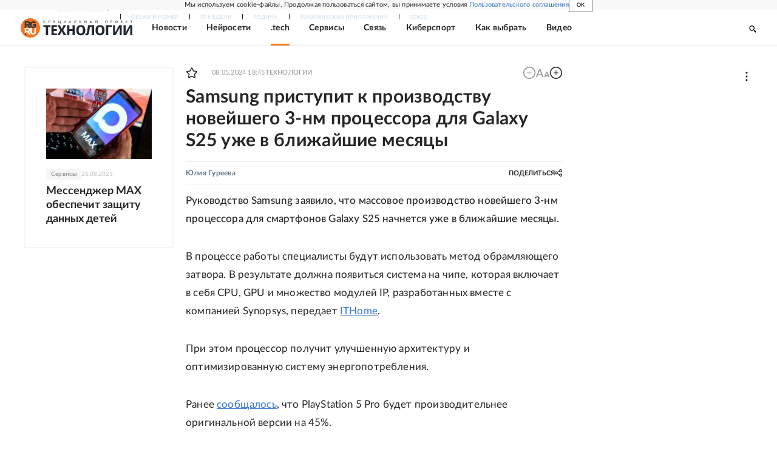

--- FILE ---
content_type: text/html; charset=utf-8
request_url: https://rg.ru/2024/05/08/samsung-pristupit-k-proizvodstvu-novejshego-3-nm-processora-dlia-galaxy-s25-uzhe-v-blizhajshie-mesiacy.html
body_size: 27502
content:
<!DOCTYPE html><html lang="ru"><head><meta charSet="utf-8"/><meta name="viewport" content="width=device-width"/><link rel="manifest" href="/manifest.json"/><link rel="preconnect" href="https://cdnstatic.rg.ru" crossorigin="anonymous"/><link rel="preconnect" href="https://ads.betweendigital.com" crossorigin="anonymous"/><link rel="preload" href="https://cdnfiles.rg.ru/fonts/Lato/Lato-Regular.woff2" as="font" type="font/woff2" crossorigin="anonymous"/><link rel="preload" href="https://cdnfiles.rg.ru/fonts/Lato/Lato-Bold.woff2" as="font" type="font/woff2" crossorigin="anonymous"/><link rel="preload" href="https://cdnfiles.rg.ru/fonts/Lato/Lato-Medium.woff2" as="font" type="font/woff2" crossorigin="anonymous"/><link rel="preload" href="https://cdnfiles.rg.ru/fonts/Lato/Lato-Light.woff2" as="font" type="font/woff2" crossorigin="anonymous"/><title>Samsung приступит к производству новейшего 3-нм процессора для Galaxy S25 уже в ближайшие месяцы - Российская газета</title><meta name="description" content="Руководство Samsung заявило, что массовое производство новейшего 3-нм процессора для смартфонов Galaxy S25 начнется уже в ближайшие месяцы."/><meta property="og:site_name" content="Российская газета"/><meta property="og:type" content="article"/><meta property="og:title" content="Samsung приступит к производству новейшего 3-нм процессора для Galaxy S25 уже в ближайшие месяцы"/><meta property="og:description" content="Руководство Samsung заявило, что массовое производство новейшего 3-нм процессора для смартфонов Galaxy S25 начнется уже в ближайшие месяцы."/><meta property="og:url" content="https://rg.ru/2024/05/08/samsung-pristupit-k-proizvodstvu-novejshego-3-nm-processora-dlia-galaxy-s25-uzhe-v-blizhajshie-mesiacy.html"/><meta property="og:image" content="https://cdnstatic.rg.ru/images/rg-social-dummy-logo-650x360.jpg"/><link rel="image_src" href="https://cdnstatic.rg.ru/images/rg-social-dummy-logo-650x360.jpg"/><link rel="icon" href="/favicon.ico"/><link rel="icon" type="image/png" sizes="192x192" href="https://cdnstatic.rg.ru/images/touch-icon-ipad-retina_192x192.png"/><link rel="icon" type="image/png" sizes="512x512" href="https://cdnstatic.rg.ru/images/touch-icon-ipad-retina_512x512.png"/><link rel="apple-touch-icon" sizes="76x76" href="https://cdnstatic.rg.ru/images/touch-icon-ipad.png"/><link rel="apple-touch-icon" sizes="120x120" href="https://cdnstatic.rg.ru/images/touch-icon-iphone-retina.png"/><link rel="apple-touch-icon" sizes="152x152" href="https://cdnstatic.rg.ru/images/touch-icon-ipad-retina.png"/><link rel="mask-icon" href="https://cdnstatic.rg.ru/svg/touch-icon.svg" color="#ffffff"/><link rel="amphtml" href="https://rg.ru/amp/2024/05/08/samsung-pristupit-k-proizvodstvu-novejshego-3-nm-processora-dlia-galaxy-s25-uzhe-v-blizhajshie-mesiacy.html"/><link rel="canonical" href="https://rg.ru/2024/05/08/samsung-pristupit-k-proizvodstvu-novejshego-3-nm-processora-dlia-galaxy-s25-uzhe-v-blizhajshie-mesiacy.html"/><meta name="relap-rg-segment" content="other"/><meta property="article:published_time" content="2024-05-08T18:45:00"/><script type="application/ld+json">{"@type":"BreadcrumbList","@context":"https://schema.org","itemListElement":[{"@type":"ListItem","position":1,"item":{"@id":"https://rg.ru/tema/infotech","name":"Технологии"}},{"@type":"ListItem","position":2,"item":{"@id":"https://rg.ru/tema/infotech/tech","name":".tech"}},{"@type":"ListItem","position":3,"item":{"@id":"https://rg.ru/2024/05/08/samsung-pristupit-k-proizvodstvu-novejshego-3-nm-processora-dlia-galaxy-s25-uzhe-v-blizhajshie-mesiacy.html","name":"Samsung приступит к производству новейшего 3-нм процессора для Galaxy S25 уже в ближайшие месяцы"}}]}</script><script type="application/ld+json">{"@context":"http://schema.org","@type":"NewsArticle","mainEntityOfPage":{"@type":"WebPage","@id":"https://rg.ru/2024/05/08/samsung-pristupit-k-proizvodstvu-novejshego-3-nm-processora-dlia-galaxy-s25-uzhe-v-blizhajshie-mesiacy.html"},"url":"https://rg.ru/2024/05/08/samsung-pristupit-k-proizvodstvu-novejshego-3-nm-processora-dlia-galaxy-s25-uzhe-v-blizhajshie-mesiacy.html","headline":"Samsung приступит к производству новейшего 3-нм процессора для Galaxy S25 уже в ближайшие месяцы","description":"Руководство Samsung заявило, что массовое производство новейшего 3-нм процессора для смартфонов Galaxy S25 начнется уже в ближайшие месяцы.","image":{"@type":"ImageObject","url":"https://cdnstatic.rg.ru/images/rg-social-dummy-logo-650x360.jpg","contentUrl":"https://cdnstatic.rg.ru/images/rg-social-dummy-logo-650x360.jpg","caption":"Российская газета","author":{"@type":"Organization","name":"Российская газета"},"description":"Samsung приступит к производству новейшего 3-нм процессора для Galaxy S25 уже в ближайшие месяцы","width":650,"height":360},"thumbnailUrl":"https://cdnstatic.rg.ru/images/touch-icon-ipad-retina.png","author":[{"@type":"Person","name":"Юлия Гуреева","url":"https://rg.ru/authors/yuliya-gureeva"}],"publisher":{"@type":"Organization","name":"Российская газета","logo":{"@type":"ImageObject","url":"https://cdnstatic.rg.ru/images/rg-logo-jsonld-512x158.png","width":512,"height":158}},"datePublished":"2024-05-08T18:45:00","dateModified":"2024-05-08T18:45:00","articleSection":"Технологии","about":{"@type":"Thing","name":"Технологии"},"keywords":[".tech","Технологии","Samsung","процессоры"],"inLanguage":"ru-RU","isAccessibleForFree":true,"wordCount":75,"articleBody":"Руководство Samsung заявило, что массовое производство новейшего 3-нм процессора для смартфонов Galaxy S25 начнется уже в ближайшие месяцы. В процессе работы специалисты будут использовать метод обрамляющего затвора. В результате должна появиться система на чипе, которая включает в себя CPU, GPU и множество модулей IP, разработанных вместе с компанией Synopsys, передает ITHome . При этом процессор получит улучшенную архитектуру и оптимизированную систему энергопотребления. Ранее сообщалось , что PlayStation 5 Pro будет производительнее оригинальной версии на 45%.","copyrightHolder":{"@type":"Organization","name":"Российская газета"}}</script><meta name="next-head-count" content="31"/><script id="scriptRG" data-nscript="beforeInteractive">window.RGAPP = window.RGAPP || {
      env: 'production',
      // храним информацию о том, какие тэги ga4 инициализированы,
      // заполняется сама
      gtagInited: {}
    };window.RG = window.RG || {};</script><script id="scriptHBConfig" data-nscript="beforeInteractive">
        if (!window.YaHeaderBiddingSettings) {
          const adfoxBiddersMap = {"betweenDigital":"873981","adriver":"998474","myTarget":"874698","adfox_imho-video":"1729197","adfox_adsmart":"1195710","adfox_WiseUP":"1288243","buzzoola":"1224359","videonow":2188924,"mediatoday":"2352346","adfox_yandex_roxot-adfox-hb":"2152411","otm":"1421443","hybrid":"1597346","clickscloud":"2710641","roxot":"2725603","sape":"2852669","Gnezdo":"2873663","bidvol":"2984792","smi2":"3313476"}
          const syncPixels = [{"bidder":"sape","pixels":["https://acint.net/cmatch/?dp=14&pi=1752771"]}]

          const adUnits = [];
          const userTimeout = 1000;

          window.YaHeaderBiddingSettings = {
            biddersMap: adfoxBiddersMap,
            adUnits: adUnits,
            syncPixels: syncPixels,
            timeout: userTimeout,
            callbacks: {
              onBidsRecieved: function (bids) {

              }
            }
          };
        }
      </script><script id="scriptAdfoxConfig" data-nscript="beforeInteractive">
      window.Ya || (window.Ya = {});
      window.yaContextCb = window.yaContextCb || [];
      window.Ya.adfoxCode || (window.Ya.adfoxCode = {});
      window.Ya.adfoxCode.hbCallbacks || (window.Ya.adfoxCode.hbCallbacks = []);
    </script><script id="scriptFingerprintGnezdoConfig" data-nscript="beforeInteractive">
      (function() {
        function _getCookie(name) {
          var matches = document.cookie.match(new RegExp(
          "(?:^|; )" + name.replace(/([\.$?*|{}\(\)\[\]\\\/\+^])/g, '\$1') + "=([^;]*)"
          ));
          return matches ? decodeURIComponent(matches[1]) : undefined;
        }
        
        function _storageAvailable(type) {
          try {
            var storage = window[type],
              x = '__storage_test__';
            storage.setItem(x, x);
            storage.removeItem(x);
            return true;
          }
          catch(e) {
            return false;
          }
        }

        var isMacLike = /(Mac|iPhone|iPod|iPad)/i.test(navigator.platform);

        var botPattern = "(googlebot\/|bot|Googlebot-Mobile|Googlebot-Image|Google favicon|Mediapartners-Google|bingbot|slurp|java|wget|curl|Commons-HttpClient|Python-urllib|libwww|httpunit|nutch|phpcrawl|msnbot|jyxobot|FAST-WebCrawler|FAST Enterprise Crawler|biglotron|teoma|convera|seekbot|gigablast|exabot|ngbot|ia_archiver|GingerCrawler|webmon |httrack|webcrawler|grub.org|UsineNouvelleCrawler|antibot|netresearchserver|speedy|fluffy|bibnum.bnf|findlink|msrbot|panscient|yacybot|AISearchBot|IOI|ips-agent|tagoobot|MJ12bot|dotbot|woriobot|yanga|buzzbot|mlbot|yandexbot|purebot|Linguee Bot|Voyager|CyberPatrol|voilabot|baiduspider|citeseerxbot|spbot|twengabot|postrank|turnitinbot|scribdbot|page2rss|sitebot|linkdex|Adidxbot|blekkobot|ezooms|dotbot|Mail.RU_Bot|discobot|heritrix|findthatfile|europarchive.org|NerdByNature.Bot|sistrix crawler|ahrefsbot|Aboundex|domaincrawler|wbsearchbot|summify|ccbot|edisterbot|seznambot|ec2linkfinder|gslfbot|aihitbot|intelium_bot|facebookexternalhit|yeti|RetrevoPageAnalyzer|lb-spider|sogou|lssbot|careerbot|wotbox|wocbot|ichiro|DuckDuckBot|lssrocketcrawler|drupact|webcompanycrawler|acoonbot|openindexspider|gnam gnam spider|web-archive-net.com.bot|backlinkcrawler|coccoc|integromedb|content crawler spider|toplistbot|seokicks-robot|it2media-domain-crawler|ip-web-crawler.com|siteexplorer.info|elisabot|proximic|changedetection|blexbot|arabot|WeSEE:Search|niki-bot|CrystalSemanticsBot|rogerbot|360Spider|psbot|InterfaxScanBot|Lipperhey SEO Service|CC Metadata Scaper|g00g1e.net|GrapeshotCrawler|urlappendbot|brainobot|fr-crawler|binlar|SimpleCrawler|Livelapbot|Twitterbot|cXensebot|smtbot|bnf.fr_bot|A6-Indexer|ADmantX|Facebot|Twitterbot|OrangeBot|memorybot|AdvBot|MegaIndex|SemanticScholarBot|ltx71|nerdybot|xovibot|BUbiNG|Qwantify|archive.org_bot|Applebot|TweetmemeBot|crawler4j|findxbot|SemrushBot|yoozBot|lipperhey|y!j-asr|Domain Re-Animator Bot|AddThis)";
        var re = new RegExp(botPattern, 'i');
        var isBot = re.test(navigator.userAgent);
        var check_iframe = (isMacLike || isBot)?0:1;
        var gnezdo_uid = '';
        if (check_iframe) {
          gnezdo_uid = _getCookie('gnezdo_uid');
          var ls_available = _storageAvailable('localStorage');
          if (gnezdo_uid) {
            if (ls_available) localStorage.setItem("gnezdo_uid", gnezdo_uid);
          } else {
            if (ls_available) gnezdo_uid = localStorage.getItem("gnezdo_uid");
            if (gnezdo_uid) document.cookie = "gnezdo_uid="+gnezdo_uid+";path=/;max-age=31536000;secure;samesite=none;domain=."+location.hostname.replace(/^www\./, '');
          }
          
          if (!gnezdo_uid){
            var iframe = document.createElement("iframe");
            iframe.src = "https://news.gnezdo.ru/1pc.html";
            iframe.style.display = 'none';
            document.addEventListener('DOMContentLoaded', function(){
              document.body.appendChild(iframe);
            });
            
            var once = 0;
            function gnezdoLoaderListener(event) {
              if (!event.data || !event.data.hasOwnProperty('gnezdo_uid')) {
                return;
              }
              if(once++) {
                return;
              }
              
              gnezdo_uid = event.data.gnezdo_uid || '';
              if (gnezdo_uid){
                document.cookie = "gnezdo_uid="+gnezdo_uid+";path=/;max-age=31536000;secure;samesite=none;domain=."+location.hostname.replace(/^www\./, '');
                if (ls_available) localStorage.setItem("gnezdo_uid", gnezdo_uid);
              }
            }
            
            if (window.addEventListener) {
              window.addEventListener("message", gnezdoLoaderListener, false);
            } else if (window.attachEvent) {
              window.attachEvent("onmessage", gnezdoLoaderListener);
            }
          }
        }
        
        const origOpen = XMLHttpRequest.prototype.open;
        XMLHttpRequest.prototype.open = function(method, url, async, user, password) {
          if(url.includes('fcgi4.gnezdo.ru/hb/Yandex') && gnezdo_uid) {
            url += '?guid='+gnezdo_uid;
          }
          origOpen.call(this, method, url, async, user, password);
        }
      })()
    </script><script id="scriptFingerprintVKConfig" data-nscript="beforeInteractive">
      function getSyncId() {
        try {
          return JSON.parse(localStorage.getItem('rb_sync_id')).fpid || "";
        } catch (e) {
          return "";
        }
      }
    </script><script id="scriptGnezdoAsyncCallbacks" data-nscript="beforeInteractive">window.gnezdoAsyncCallbacks = window.gnezdoAsyncCallbacks || []</script><link rel="preload" href="https://cdnfiles.rg.ru/_next/static/css/02b69ab9296fe862.css" as="style"/><link rel="stylesheet" href="https://cdnfiles.rg.ru/_next/static/css/02b69ab9296fe862.css" data-n-g=""/><link rel="preload" href="https://cdnfiles.rg.ru/_next/static/css/60cbb713a5f01bc5.css" as="style"/><link rel="stylesheet" href="https://cdnfiles.rg.ru/_next/static/css/60cbb713a5f01bc5.css" data-n-p=""/><link rel="preload" href="https://cdnfiles.rg.ru/_next/static/css/e2e842c12ee2c0fc.css" as="style"/><link rel="stylesheet" href="https://cdnfiles.rg.ru/_next/static/css/e2e842c12ee2c0fc.css" data-n-p=""/><link rel="preload" href="https://cdnfiles.rg.ru/_next/static/css/4e7bc8867dd15812.css" as="style"/><link rel="stylesheet" href="https://cdnfiles.rg.ru/_next/static/css/4e7bc8867dd15812.css" data-n-p=""/><link rel="preload" href="https://cdnfiles.rg.ru/_next/static/css/18d888900fa3524a.css" as="style"/><link rel="stylesheet" href="https://cdnfiles.rg.ru/_next/static/css/18d888900fa3524a.css" data-n-p=""/><link rel="preload" href="https://cdnfiles.rg.ru/_next/static/css/1e9f698a65945572.css" as="style"/><link rel="stylesheet" href="https://cdnfiles.rg.ru/_next/static/css/1e9f698a65945572.css" data-n-p=""/><link rel="preload" href="https://cdnfiles.rg.ru/_next/static/css/a83aef587d30f823.css" as="style"/><link rel="stylesheet" href="https://cdnfiles.rg.ru/_next/static/css/a83aef587d30f823.css"/><link rel="preload" href="https://cdnfiles.rg.ru/_next/static/css/16568e53827ff27a.css" as="style"/><link rel="stylesheet" href="https://cdnfiles.rg.ru/_next/static/css/16568e53827ff27a.css"/><link rel="preload" href="https://cdnfiles.rg.ru/_next/static/css/31901084327d29bd.css" as="style"/><link rel="stylesheet" href="https://cdnfiles.rg.ru/_next/static/css/31901084327d29bd.css"/><link rel="preload" href="https://cdnfiles.rg.ru/_next/static/css/06f752ef30f4285f.css" as="style"/><link rel="stylesheet" href="https://cdnfiles.rg.ru/_next/static/css/06f752ef30f4285f.css"/><noscript data-n-css=""></noscript><script defer="" nomodule="" src="https://cdnfiles.rg.ru/_next/static/chunks/polyfills-42372ed130431b0a.js"></script><script id="scriptAdfoxSape" src="https://cdn-rtb.sape.ru/js/uids.js" defer="" data-nscript="beforeInteractive"></script><script id="scriptRoxot" src="https://cdn.skcrtxr.com/roxot-wrapper/js/roxot-manager.js?pid=7999fe2d-49ec-4b41-a612-54517cd77591" defer="" data-nscript="beforeInteractive"></script><script defer="" src="https://cdnfiles.rg.ru/_next/static/chunks/12454.5ad92842aaf19af8.js"></script><script defer="" src="https://cdnfiles.rg.ru/_next/static/chunks/50381-696404addbc6ee8d.js"></script><script defer="" src="https://cdnfiles.rg.ru/_next/static/chunks/65004.6c51b9daf6ef9d78.js"></script><script defer="" src="https://cdnfiles.rg.ru/_next/static/chunks/38129.4fb66e72f791f7b5.js"></script><script defer="" src="https://cdnfiles.rg.ru/_next/static/chunks/1416.55c1b06d56974d55.js"></script><script src="https://cdnfiles.rg.ru/_next/static/chunks/webpack-5602f278ae99d12f.js" defer=""></script><script src="https://cdnfiles.rg.ru/_next/static/chunks/framework-c610937e61b23145.js" defer=""></script><script src="https://cdnfiles.rg.ru/_next/static/chunks/main-9730f113bcee42ee.js" defer=""></script><script src="https://cdnfiles.rg.ru/_next/static/chunks/pages/_app-71ee589807146fff.js" defer=""></script><script src="https://cdnfiles.rg.ru/_next/static/chunks/30719-8e168d6910ff8879.js" defer=""></script><script src="https://cdnfiles.rg.ru/_next/static/chunks/87190-41263225f06efb68.js" defer=""></script><script src="https://cdnfiles.rg.ru/_next/static/chunks/32634-e00dc012e0d17a12.js" defer=""></script><script src="https://cdnfiles.rg.ru/_next/static/chunks/7630-20aac1780715eb09.js" defer=""></script><script src="https://cdnfiles.rg.ru/_next/static/chunks/21936-cfd08f4feebc8c51.js" defer=""></script><script src="https://cdnfiles.rg.ru/_next/static/chunks/77361-0fd25dc8045c86b2.js" defer=""></script><script src="https://cdnfiles.rg.ru/_next/static/chunks/19133-63c828a8db6103fe.js" defer=""></script><script src="https://cdnfiles.rg.ru/_next/static/chunks/21278-4afff8da63981f38.js" defer=""></script><script src="https://cdnfiles.rg.ru/_next/static/chunks/80515-56bf17b4e048286e.js" defer=""></script><script src="https://cdnfiles.rg.ru/_next/static/chunks/pages/project/infotech/articles/%5B%5B...slug%5D%5D-5cb75bec13af65b7.js" defer=""></script><script src="https://cdnfiles.rg.ru/_next/static/XwMwGXS5d9TiSDe2ZkyDT/_buildManifest.js" defer=""></script><script src="https://cdnfiles.rg.ru/_next/static/XwMwGXS5d9TiSDe2ZkyDT/_ssgManifest.js" defer=""></script></head><body><div id="__next"><script>
    ((counterHostname) => {
      window.MSCounter = {
        counterHostname: counterHostname
      };
      window.mscounterCallbacks = window.mscounterCallbacks || [];
      window.mscounterCallbacks.push(() => {
        tnsCounterrg_ru = new MSCounter.counter({
            'account':'rg_ru',
            'tmsec': 'mx3_rg_ru',
            'autohit' : true
          });
        // console.log('%c Send counter "TNS":', 'background: #2c333b; color: #aaa; padding: 5px;', window.MSCounter)
      });

      const newScript = document.createElement('script');
      newScript.async = true;
      newScript.src = counterHostname + '/ncc/counter.js';

      const referenceNode = document.querySelector('script');
      if (referenceNode) {
        referenceNode.parentNode.insertBefore(newScript, referenceNode);
      } else {
        document.firstElementChild.appendChild(newScript);
      }
    })('https://tns-counter.ru/');
  </script><script>
  var _tmr = window._tmr || (window._tmr = []);
  // console.log('%c Send counter "Mail":', 'background: #2c333b; color: #aaa; padding: 5px;', window._tmr);
  (function (d, w, id) {
    if (d.getElementById(id)) return;
    var ts = d.createElement("script");
    ts.type = "text/javascript";
    ts.async = true;
    ts.id = id;
    ts.src = "https://top-fwz1.mail.ru/js/code.js";
    var f = function () {
      var s = d.getElementsByTagName("script")[0];
      s.parentNode.insertBefore(ts, s);
    };
    if (w.opera == "[object Opera]") {
      d.addEventListener("DOMContentLoaded", f, false);
    } else {
      f();
    }
  })(document, window, "topmailru-code");
  </script><script>
  (function (m, e, t, r, i, k, a) {
    m[i] = m[i] || function () {
      (m[i].a = m[i].a || []).push(arguments)
    };
    m[i].l = 1 * new Date();
    k = e.createElement(t), a = e.getElementsByTagName(t)[0], k.async = 1, k.src = r, a.parentNode.insertBefore(k, a)
  })
    (window, document, "script", "https://mc.yandex.ru/metrika/tag.js", "ym");
  </script><div id="" data-mod="media10" class="Adfox_wrapper__6EjMr media10-adfox"></div><div class="Layout_root__Ca6EJ"><div><div class="Section_sectionContent__jAK1D "><div id="umbrella" class="Umbrella_root__MYQQv  "><div class="Umbrella_inner__qw3LM"><div class="Umbrella_toolbar__toU_M"><div class="UmbrellaLogo_root__sq3Tg Umbrella_logo__YMtTQ"><a class="UmbrellaLogo_linkLogo__GhwD3" title="Российская газета" href="https://rg.ru"><svg xmlns="http://www.w3.org/2000/svg" fill="none" viewBox="0 0 80 24"><path fill="#F26922" d="M45.726 4.419h4.317c3.002 0 4.143.928 4.143 2.85 0 2.158-1.243 3.123-4.143 3.123h-4.317zM40 0v22.071h5.726v-7.293H48.8L54.53 24h6.66l-6.342-10.046c3.484-.72 5.382-3.393 5.382-6.754 0-4.563-3.379-7.196-9.938-7.196z"></path><path fill="#F26922" d="M60.107 0v15.544c0 5.372 3.466 8.456 10.064 8.456 6.599 0 9.83-3.184 9.83-8.556V0h-5.372v14.637c0 2.879-1.394 4.678-4.458 4.678s-4.422-1.777-4.422-4.678V0z"></path><path fill="#506C7F" d="M5.632 4.419h4.246c2.953 0 4.075.928 4.075 2.85 0 2.158-1.221 3.123-4.075 3.123H5.632zM0 0v24h5.632v-9.222h3.024L14.292 24h6.551l-6.238-10.046c3.427-.72 5.294-3.393 5.294-6.754 0-4.563-3.324-7.196-9.775-7.196z"></path><path fill="#506C7F" d="M40.076 4.566C37.818 1.48 34.704 0 30.771 0 23.885 0 19.27 4.634 19.27 12.1c0 7.301 4.812 11.9 11.367 11.9 3.64 0 6.75-1.41 9.469-4.368v-8.78H29.72v4.207h4.952v2.763a6.84 6.84 0 0 1-3.919 1.284c-3.562 0-5.77-2.338-5.77-6.908 0-4.933 2.23-7.466 5.938-7.466 2.262 0 4.129 1.054 5.635 3.126z"></path><path fill="#506C7F" d="M42.918 24c.61 0 1.207-.183 1.715-.525a3.1 3.1 0 0 0 1.136-1.4 3.15 3.15 0 0 0-.67-3.396 3.06 3.06 0 0 0-3.363-.673 3.1 3.1 0 0 0-1.384 1.15 3.14 3.14 0 0 0-.284 2.924c.156.377.383.72.67 1.01a3.08 3.08 0 0 0 2.18.91"></path></svg></a></div><div class="Umbrella_toolbarItemContentButton___Sj_O"><button class="UmbrellaContentButton_root__OU00H " type="button" data-testid="umbrella-content-button"><span class="UmbrellaContentButton_text__pPO38"><span class="UmbrellaContentButton_our__REuPp">Наши</span> проекты</span><i class="UmbrellaContentButton_icon__6sPNS"><svg xmlns="http://www.w3.org/2000/svg" width="6" height="5"><path fill-rule="evenodd" d="M1.465.879a.61.61 0 1 0-.863.862L2.76 3.898a.6.6 0 0 0 .453.178.6.6 0 0 0 .453-.178L5.82 1.741A.61.61 0 0 0 4.96.88L3.212 2.626z" clip-rule="evenodd"></path></svg></i></button></div><div class="Umbrella_toolbarItemNavigation__4u_j5"><div><div class="navresp-root"><div class="navresp-inner"><div class="navresp-visible"><div class="navresp-visibleList"><div class="navresp-visibleListItem"><a class="navresp-visibleListLink" title="Свежий номер" href="/gazeta/rg/svezh"><span class="navresp-visibleListText">Свежий номер</span></a></div><div class="navresp-visibleListItem"><a class="navresp-visibleListLink" title="РГ-Неделя" href="/gazeta/subbota/svezh"><span class="navresp-visibleListText">РГ-Неделя</span></a></div><div class="navresp-visibleListItem"><a href="https://rodina-history.ru" title="" aria-label="" class="navresp-visibleListLink" target="_blank" rel="noreferrer"><span class="navresp-visibleListText">Родина</span></a></div><div class="navresp-visibleListItem"><a class="navresp-visibleListLink" title="Тематические приложения" href="/fascicles"><span class="navresp-visibleListText">Тематические приложения</span></a></div><div class="navresp-visibleListItem"><a class="navresp-visibleListLink" title="Союз" href="/soyuz"><span class="navresp-visibleListText">Союз</span></a></div><button class="navresp-moreButton" aria-label="Ещё"><span class="navresp-moreButtonIcon"><svg xmlns="http://www.w3.org/2000/svg" width="13" height="3"><path d="M.452 1.172q0-.486.27-.756.288-.288.756-.288.486 0 .774.288.288.27.288.756 0 .468-.288.756t-.774.288q-.468 0-.756-.288-.27-.288-.27-.756m5.028 0q0-.486.27-.756.288-.288.756-.288.486 0 .774.288.288.27.288.756 0 .468-.288.756t-.774.288q-.468 0-.756-.288-.27-.288-.27-.756m5.027 0q0-.486.27-.756.288-.288.756-.288.486 0 .774.288.288.27.288.756 0 .468-.288.756t-.774.288q-.468 0-.756-.288-.27-.288-.27-.756"></path></svg></span></button></div></div><div class="navresp-invisible"><div class="navresp-invisibleList"></div></div></div></div></div></div><div class="Umbrella_svezh__NKzhk"><a href="/gazeta/rg/svezh" rel="noreferrer noopener" class="LinkDefault_link__moEcX"><span class="UmbrellaSvezh_link__0Rwaq" title="Свежий номер">Свежий номер</span></a></div><div class="Umbrella_subscribe___7KfL"><div class="UmbrellaSubscribe_root__rEtO7"><a class="UmbrellaSubscribe_button__wsCTe" target="_blank" href="https://rg.ru/subs/" rel="noreferrer noopener"><i class="UmbrellaSubscribe_icon__lqf_h"><svg xmlns="http://www.w3.org/2000/svg" fill="none" viewBox="0 0 15 14" aria-hidden="true" focusable="false" tabindex="-1"><g clip-path="url(#newspaper_svg__a)"><path fill="#fff" d="M14.06 0H3.38a.93.93 0 0 0-.94.92v1.29H.94a.93.93 0 0 0-.94.92v10a.93.93 0 0 0 .94.87h13.12a.93.93 0 0 0 .94-.92V.92a.93.93 0 0 0-.94-.92m-.18 12.53a.37.37 0 0 1-.38.36h-12a.36.36 0 0 1-.37-.36V3.87a.37.37 0 0 1 .37-.37h.94v8.29h1.12V1.44a.38.38 0 0 1 .38-.37h9.56a.38.38 0 0 1 .38.37zM9 3.32h4.12V3H9zm0 1.1h4.12v-.37H9zm0 1.29h4.12v-.37H9zM4.5 7h8.62v-.37H4.5zm0 1.11h8.62v-.37H4.5zm0 1.1h4.13v-.37H4.5zm0 1.29h4.13v-.37H4.5zm0 1.29h4.13v-.37H4.5zM9 9.21h4.12v-.37H9zm0 1.29h4.12v-.37H9zm0 1.29h4.12v-.37H9zM4.88 5.9h3.37a.38.38 0 0 0 .38-.37V2.21a.38.38 0 0 0-.38-.37H4.88a.38.38 0 0 0-.38.37v3.32a.38.38 0 0 0 .38.37M5.44 3a.19.19 0 0 1 .19-.19H7.5a.19.19 0 0 1 .19.19v1.79A.18.18 0 0 1 7.5 5H5.63a.18.18 0 0 1-.19-.18z"></path></g><defs><clipPath id="newspaper_svg__a"><path fill="#fff" d="M0 0h15v14H0z"></path></clipPath></defs></svg></i><div class="UmbrellaSubscribe_title__zw2sQ"><span>Подписка</span><span class="UmbrellaSubscribe_titleSecondText__QCjTa"> на издание</span></div></a></div></div><div class="Umbrella_newsletterSubscribe__Wl4dD"><button class="UmbrellaNewsletterSubscribe_root__wmZg9" type="button"><i class="UmbrellaNewsletterSubscribe_icon__LCCb_"><svg xmlns="http://www.w3.org/2000/svg" viewBox="0 0 16 10"><path fill-rule="evenodd" d="M.36 0A.36.36 0 0 0 0 .36v9.28a.36.36 0 0 0 .36.36h15.28a.36.36 0 0 0 .36-.36V.36a.36.36 0 0 0-.36-.36zm1 .71h13.33L8 6.14zm-.58.47 4.57 3.74L.73 8.83zm14.54 0v7.65l-3.81-3.21a.37.37 0 0 0-.27-.09.36.36 0 0 0-.34.38.38.38 0 0 0 .13.25l3.66 3.13H1.31l4.61-3.91 1.85 1.5a.36.36 0 0 0 .46 0z"></path></svg></i><div class="UmbrellaNewsletterSubscribe_text__MK4jF">Подписаться на новости</div></button></div><div class="Umbrella_toolbarItemAuth__MJyM9"><div class="UserMenu_root__BKOUI"><button class="UserMenu_button__7XjLH" aria-label="войти в личный кабинет" data-testid="user-menu-signin" data-cy="user-menu-signin"><i class="UserMenu_icon__ZqA4p"><svg xmlns="http://www.w3.org/2000/svg" width="18" height="13" aria-hidden="true" focusable="false" tabindex="-1"><path d="M17.44 0H8.407a.58.58 0 0 0-.393.145.52.52 0 0 0-.168.365c.008.134.07.26.175.352A.57.57 0 0 0 8.408 1h8.47v10h-8.47a.58.58 0 0 0-.483.085.5.5 0 0 0-.161.183.496.496 0 0 0 .16.647.57.57 0 0 0 .484.085h9.031a.58.58 0 0 0 .393-.145.52.52 0 0 0 .169-.365V.51a.5.5 0 0 0-.17-.365A.56.56 0 0 0 17.44 0m-7 5.69L7.625 3.11a.48.48 0 0 0-.328-.128.48.48 0 0 0-.328.128.4.4 0 0 0-.128.295c0 .11.046.216.128.295L9.01 5.57H.456a.46.46 0 0 0-.315.123.4.4 0 0 0-.13.297.4.4 0 0 0 .13.297.46.46 0 0 0 .315.123H9.01L6.968 8.28a.4.4 0 0 0-.128.295c0 .11.046.216.128.295a.46.46 0 0 0 .328.132.48.48 0 0 0 .328-.132l2.817-2.58a.42.42 0 0 0 .133-.3.4.4 0 0 0-.133-.3Z"></path></svg></i><span class="UserMenu_text__qfpcd">Войти</span></button></div></div></div></div></div><header id="header" class="Header_root__3pa_a"><div class="Header_inner__AHKe6"><div class="Header_content__RlbIt"><div class="Header_contentItem__2Ys3V Header_logo__x6jPL"><a href="/infotech"><svg xmlns="http://www.w3.org/2000/svg" fill="none" viewBox="0 0 138 24"><path fill="#F47621" d="M12 24c6.627 0 12-5.373 12-12S18.627 0 12 0 0 5.373 0 12s5.373 12 12 12"></path><path fill="url(#logo_svg__a)" d="M15.19 7.517v1.465h1.774v.96a2.57 2.57 0 0 1-1.415.455c-1.268 0-2.057-.806-2.057-2.383 0-1.714.806-2.572 2.117-2.572a2.49 2.49 0 0 1 2.023 1.08l1.252-1.157a3.93 3.93 0 0 0-3.335-1.568 3.88 3.88 0 0 0-3.514 1.808c-.3-1.174-1.457-1.851-3.429-1.851H4.99v8.331h2.015V8.88h1.088l2.014 3.18h2.349l-2.246-3.472c.46-.086.886-.303 1.226-.626a3.9 3.9 0 0 0 4.08 4.106 4.5 4.5 0 0 0 3.428-1.517V7.508zm-6.678-.155H7.004V5.297h1.508c1.054 0 1.457.317 1.457.985 0 .67-.445 1.08-1.457 1.08"></path><path fill="#fff" d="M17.083 12.06v4.92a1.577 1.577 0 0 1-3.145 0v-4.92h-2.015v1.389c-.445-.857-1.551-1.389-3.283-1.389H4.98v7.432h2.023V17.04H8.1l2.032 3.103h2.357l-2.254-3.428a2.25 2.25 0 0 0 1.714-1.243v1.783c0 1.8 1.243 2.854 3.583 2.854s3.488-1.072 3.488-2.872v-5.211zm-8.571 3.506H7.003v-2.014H8.53c1.054 0 1.457.308 1.457.96s-.411 1.054-1.448 1.054z"></path><path fill="url(#logo_svg__b)" d="M5.982 20.58a1.012 1.012 0 1 0-1.037-1.012 1.037 1.037 0 0 0 1.037 1.012"></path><path fill="#222831" d="M33.892 21h-2.795V10.857h-2.984V8.683h8.763v2.174h-2.984zM44.842 21H38.08V8.683h6.762v2.14h-3.967v2.708h3.691v2.139h-3.691v3.174h3.967zM56.443 21h-3.209l-2.484-4.658L48.283 21h-3.07l3.847-6.348-3.605-5.969h3.087l2.294 4.434 2.226-4.434h3.105L52.51 14.79zM67.023 21H64.21v-5.313h-4.106V21h-2.794V8.683h2.794v4.83h4.106v-4.83h2.811zM79.886 14.824q0 1.432-.328 2.605-.328 1.156-1 2.001a4.3 4.3 0 0 1-1.743 1.294q-1.052.448-2.5.448-1.432 0-2.485-.448a4.7 4.7 0 0 1-1.742-1.294q-.673-.845-1.018-2.018-.328-1.173-.328-2.605 0-1.914.587-3.33.603-1.413 1.846-2.19 1.242-.793 3.156-.793 1.932 0 3.157.793 1.225.777 1.811 2.208.587 1.415.587 3.33m-8.211 0q0 1.295.259 2.226.276.93.862 1.431.587.5 1.518.5.95 0 1.518-.5.587-.5.845-1.431.276-.931.276-2.226 0-1.95-.62-3.053-.604-1.104-2.002-1.104-.948 0-1.535.5-.585.5-.862 1.432-.26.932-.26 2.225M90.796 21h-2.795V10.857h-2.518a73 73 0 0 1-.172 1.725q-.104.93-.225 1.897a57 57 0 0 1-.258 1.812q-.122.844-.242 1.5-.207 1.07-.587 1.829-.378.759-1.034 1.156-.639.396-1.657.396-.344 0-.638-.051a5 5 0 0 1-.569-.138v-2.14q.207.07.397.121.207.052.414.052a.66.66 0 0 0 .5-.224q.207-.225.38-.76.172-.55.344-1.517.07-.414.173-1.173a85 85 0 0 0 .259-1.811q.138-1.052.293-2.277.155-1.242.293-2.57h7.642zM103.665 14.824q0 1.432-.328 2.605-.328 1.156-1.001 2.001a4.3 4.3 0 0 1-1.742 1.294q-1.052.448-2.501.448-1.432 0-2.484-.448a4.7 4.7 0 0 1-1.742-1.294q-.673-.845-1.018-2.018-.328-1.173-.328-2.605 0-1.914.587-3.33.603-1.413 1.845-2.19 1.242-.793 3.157-.793 1.932 0 3.157.793 1.224.777 1.811 2.208.587 1.415.587 3.33m-8.211 0q0 1.295.258 2.226.276.93.863 1.431.586.5 1.518.5.948 0 1.518-.5.587-.5.845-1.431.276-.931.276-2.226 0-1.95-.621-3.053-.604-1.104-2-1.104-.95 0-1.536.5t-.863 1.432q-.258.932-.258 2.225M112.928 8.683v2.157h-4.726V21h-2.795V8.683zM114.138 8.683h2.553v5.952q0 .431-.017.966 0 .534-.017 1.052-.017.5-.035.88a3 3 0 0 1-.052.5h.069l5.055-9.35h3.26V21h-2.553v-5.917q0-.466.017-1.018l.035-1.086q.017-.517.034-.897.034-.397.052-.518h-.052L117.416 21h-3.278zM127.165 8.683h2.553v5.952q0 .431-.018.966 0 .534-.017 1.052-.017.5-.034.88a3 3 0 0 1-.052.5h.069l5.054-9.35h3.26V21h-2.553v-5.917q0-.466.018-1.018l.034-1.086q.018-.517.035-.897.034-.397.051-.518h-.051L130.442 21h-3.277zM29.564 3.097q-.519 0-.816.347-.297.348-.296.95 0 .621.287.96.288.336.82.336.343 0 .771-.128v.352a2 2 0 0 1-.393.1q-.189.03-.435.03-.71 0-1.094-.431-.383-.434-.383-1.224 0-.497.183-.87.184-.374.534-.576.352-.202.826-.202.51 0 .888.189l-.163.343a1.8 1.8 0 0 0-.73-.176M36.727 6h-.4V3.143H34.72V6h-.405V2.787h2.41zM42.688 6h-1.795V2.787h1.795v.356h-1.39v1.002h1.309v.352h-1.31v1.147h1.39zM49.093 5.644h.393v1.201h-.389V6h-2.414V2.787h.404V5.64h1.606V2.787h.4zM53.308 2.787h.377v1.765a15 15 0 0 1-.032.894h.02l1.766-2.659h.45V6h-.378V4.253q0-.23.016-.532.015-.306.022-.396h-.02L53.758 6h-.45zM62.062 6l-.387-.996H60.4L60.018 6h-.409l1.255-3.226h.365L62.48 6zm-.508-1.354-.36-.973-.154-.482q-.066.264-.139.482l-.364.973zM68.522 6h-.405V3.143H67.1l-.068.523a20 20 0 0 1-.242 1.55q-.104.467-.27.652a.58.58 0 0 1-.45.182.7.7 0 0 1-.293-.055v-.338a.6.6 0 0 0 .248.055q.174 0 .275-.218.104-.22.222-.99.12-.772.242-1.717h1.758zM74.903 5.06q0 .45-.304.696-.303.244-.861.244H72.68V2.787h.404v1.358h.602q.59 0 .904.235.312.233.312.68m-1.818.592h.613q.787 0 .787-.593 0-.293-.202-.426-.2-.136-.644-.136h-.554zM81.314 6h-.404V4.5h-1.648V6h-.404V2.787h.404v1.358h1.648V2.787h.404zM87.566 5.06q0 .453-.29.698-.288.241-.849.242h-.949V2.787h.404v1.358h.495q.582 0 .885.23.303.232.303.684m-1.684.597h.508q.39 0 .573-.147.183-.15.183-.45 0-.296-.19-.427-.188-.132-.623-.132h-.45zM88.466 6h-.406V2.787h.406zM92.63 2.787h.378v1.765a15 15 0 0 1-.033.894h.02l1.767-2.659h.45V6h-.378V4.253q0-.23.016-.532.015-.306.022-.396h-.02L93.08 6h-.45zm1.34-.257q-.42 0-.615-.16-.19-.161-.213-.523h.37q.02.228.118.318.1.09.35.09.226 0 .333-.096.11-.098.134-.312h.374q-.033.355-.24.52-.205.163-.61.163M106.984 6h-.4V3.143h-1.606V6h-.405V2.787h2.411zM113.206 3.732q0 .492-.336.756-.336.261-.947.261h-.369V6h-.404V2.788h.85q1.206 0 1.206.945m-1.652.67h.323q.479 0 .694-.154.216-.156.216-.498 0-.31-.2-.464t-.624-.154h-.409zM119.963 4.389q0 .77-.391 1.213-.389.441-1.09.441-.71 0-1.098-.432-.387-.436-.387-1.226 0-.784.384-1.216.387-.432 1.106-.432.698 0 1.087.439.39.438.389 1.213m-2.54 0q0 .637.27.971t.789.334q.516 0 .785-.33.268-.33.268-.975 0-.644-.266-.97t-.782-.326q-.523 0-.794.331-.27.33-.27.965M125.755 6h-1.795V2.787h1.795v.356h-1.391v1.002h1.31v.352h-1.31v1.147h1.391zM132.094 6h-.487l-1.453-1.629V6h-.404V2.787h.404v1.556l1.417-1.556h.46l-1.396 1.56zM136.834 6h-.406V3.143h-1.005v-.356h2.409v.356h-.998z"></path><defs><linearGradient id="logo_svg__a" x1="9.206" x2="13.844" y1="15.145" y2="1.585" gradientUnits="userSpaceOnUse"><stop stop-color="#344555"></stop><stop offset="1" stop-color="#222831"></stop></linearGradient><linearGradient id="logo_svg__b" x1="408.261" x2="410" y1="-819.964" y2="-814.2" gradientUnits="userSpaceOnUse"><stop stop-color="#344555"></stop><stop offset="1" stop-color="#222831"></stop></linearGradient></defs></svg></a></div><div class="Header_contentItem__2Ys3V Header_navigation__L6nu6"><div class="navresp-root NavResponsible_root__ijI3w NavResponsible_rootHide__UQ5bS"><div class="navresp-inner NavResponsible_inner__P31FQ"><div class="navresp-visible NavResponsible_visible__rfXYb"><div class="NavResponsible_mobileSearch__MhqE_"></div><div class="navresp-visibleList NavResponsible_visibleList__xcC3i"><div class="navresp-visibleListItem NavResponsible_visibleListItem__BbZ5O"><a class="navresp-visibleListLink NavResponsible_visibleListLink__8sZj8" title="Новости" rel="noreferrer noopener" href="/project/infotech/news"><span class="navresp-visibleListText">Новости</span></a></div><div class="navresp-visibleListItem NavResponsible_visibleListItem__BbZ5O"><a class="navresp-visibleListLink NavResponsible_visibleListLink__8sZj8" title="Нейросети" rel="noreferrer noopener" href="/tema/infotech/neural"><span class="navresp-visibleListText">Нейросети</span></a></div><div class="navresp-visibleListItem NavResponsible_visibleListItem__BbZ5O"><a class="navresp-visibleListLink NavResponsible_visibleListLink__8sZj8" title=".tech" rel="noreferrer noopener" href="/tema/infotech/tech"><span class="navresp-visibleListText">.tech</span></a></div><div class="navresp-visibleListItem NavResponsible_visibleListItem__BbZ5O"><a class="navresp-visibleListLink NavResponsible_visibleListLink__8sZj8" title="Сервисы" rel="noreferrer noopener" href="/tema/infotech/services"><span class="navresp-visibleListText">Сервисы</span></a></div><div class="navresp-visibleListItem NavResponsible_visibleListItem__BbZ5O"><a class="navresp-visibleListLink NavResponsible_visibleListLink__8sZj8" title="Связь" rel="noreferrer noopener" href="/tema/infotech/connection"><span class="navresp-visibleListText">Связь</span></a></div><div class="navresp-visibleListItem NavResponsible_visibleListItem__BbZ5O"><a class="navresp-visibleListLink NavResponsible_visibleListLink__8sZj8" title="Киберспорт" rel="noreferrer noopener" href="/tema/infotech/cyber"><span class="navresp-visibleListText">Киберспорт</span></a></div><div class="navresp-visibleListItem NavResponsible_visibleListItem__BbZ5O"><a class="navresp-visibleListLink NavResponsible_visibleListLink__8sZj8" title="Как выбрать" rel="noreferrer noopener" href="/tema/infotech/howto"><span class="navresp-visibleListText">Как выбрать</span></a></div><div class="navresp-visibleListItem NavResponsible_visibleListItem__BbZ5O"><a class="navresp-visibleListLink NavResponsible_visibleListLink__8sZj8" title="Видео" rel="noreferrer noopener" href="/tema/infotech/video"><span class="navresp-visibleListText">Видео</span></a></div><button class="navresp-moreButton NavResponsible_moreButton__ayOf7 navresp-moreButtonWithText"><span class="navresp-moreButtonText NavResponsible_moreButtonText__NGwXI"><span class="navresp-moreButtonValue">Ещё</span><i class="navresp-moreButtonTextIcon"><svg xmlns="http://www.w3.org/2000/svg" viewBox="0 0 6 3"><path d="M3 3 .5 0h5z"></path></svg></i></span></button></div></div><div class="navresp-invisible"><div class="navresp-invisibleList"></div></div></div></div></div><div class="Header_contentItem__2Ys3V Header_search__pqzps"></div><div class="Header_contentItem__2Ys3V Header_burger__uoMPU"><button class="Burger_root__N5X3V" aria-label="Menu" title="Меню"><span class="Burger_box__S3Na8"><span class="Burger_inner__qDzgI "></span></span></button></div><div class="Header_fox__TuDLZ"><div id="" data-mod="media11" class="Adfox_wrapper__6EjMr Adfox_media11__CTH7S media11-adfox"></div></div></div></div></header><main class="Layout_main__K5O8N"><div><div class="Layout_fox__U1pqe"><div id="" data-mod="media1" class="Adfox_wrapper__6EjMr Adfox_media1__C8usK media1-adfox"></div><div id="" data-mod="media1_mobile" class="Adfox_wrapper__6EjMr Adfox_media1_mobile__xQPUF media1_mobile-adfox"></div></div><div class="ArticlePage_root__k30xB"><div class="ArticlePage_sidebar____ISv"><div class="ArticlePage_sticky__nygRk"><div class="ArticlePage_stickyWrapper__lK2Ne"><div class="ArticlePage_asideItem__oSWGL"><div class="ArticlePage_block__f6jJi"><div class="ArticlePage_blockImage__CYXRV"><a class="ItemImageTmpl_link__oJq8a" href="/2025/08/26/messendzher-max-obespechit-zashchitu-dannyh-detej.html"><span class="ItemImageTmpl_imageLinkBox__6Ef3B"><picture><source media="(max-width: 767px)" width="0" height="0" srcSet="https://cdnstatic.rg.ru/crop0x0/uploads/images/2025/08/26/mih55315_1jpg_176_5af.jpg, https://cdnstatic.rg.ru/crop0x0/uploads/images/2025/08/26/mih55315_1jpg_176_5af.jpg 2x"/><source media="(max-width: 989px)" width="0" height="0" srcSet="https://cdnstatic.rg.ru/crop0x0/uploads/images/2025/08/26/mih55315_1jpg_176_5af.jpg, https://cdnstatic.rg.ru/crop0x0/uploads/images/2025/08/26/mih55315_1jpg_176_5af.jpg 2x"/><source media="(max-width: 1279px)" width="0" height="0" srcSet="https://cdnstatic.rg.ru/crop0x0/uploads/images/2025/08/26/mih55315_1jpg_176_5af.jpg, https://cdnstatic.rg.ru/crop0x0/uploads/images/2025/08/26/mih55315_1jpg_176_5af.jpg 2x"/><source media="(max-width: 1679px)" width="170" height="115" srcSet="https://cdnstatic.rg.ru/crop170x115/uploads/images/2025/08/26/mih55315_1jpg_176_5af.jpg, https://cdnstatic.rg.ru/crop340x230/uploads/images/2025/08/26/mih55315_1jpg_176_5af.jpg 2x"/><source media="(min-width: 1680px)" width="210" height="140" srcSet="https://cdnstatic.rg.ru/crop210x140/uploads/images/2025/08/26/mih55315_1jpg_176_5af.jpg, https://cdnstatic.rg.ru/crop420x280/uploads/images/2025/08/26/mih55315_1jpg_176_5af.jpg 2x"/><img width="100%" height="100%" class="Image_img__5ZmPX ItemImageTmpl_image__NtbwU" alt="" title="" loading="lazy" src="https://cdnstatic.rg.ru/uploads/images/2025/08/26/mih55315_1jpg_176_5af.jpg"/></picture><span class="ItemImageTmpl_mediaSvg__O2tLB"></span></span></a></div><div class="ItemInfoTmpl_root__6T6pc"><span class="ItemInfoTmpl_rubrics__xQktn"><a class="LinksOfRubric_item__e_V3t ItemInfoTmpl_rubric__D_f7L" href="/tema/infotech/services">Сервисы</a></span><a class="ItemInfoTmpl_datetime__6Z8mQ" href="/2025/08/26/messendzher-max-obespechit-zashchitu-dannyh-detej.html">26.08.2025</a></div><div class="ArticlePage_blockTitle__yrG7x"><a class="ItemTitleTmpl_link__dfWV3" href="/2025/08/26/messendzher-max-obespechit-zashchitu-dannyh-detej.html"><span>Мессенджер MAX обеспечит защиту данных детей</span></a></div></div></div></div></div><div class="ArticlePage_sticky__nygRk"><div class="ArticlePage_stickyWrapper__lK2Ne"></div></div></div><div><div class=""><div class="ContentMetaDefault_root__sbruT"><div class="ContentMetaDefault_icons__hODOu"><div class="ContentMetaDefault_favoritesWrapper__CrxZb"><button data-cy="add-to-favorites" aria-labelledby="add-to-favorites-label" class="AddToFavoritesNew_root__cIUiT"><svg xmlns="http://www.w3.org/2000/svg" viewBox="0 0 20 18"><path d="M9.579 1.262a.47.47 0 0 1 .842 0l2.228 4.515a.47.47 0 0 0 .353.256l4.983.724a.47.47 0 0 1 .26.8l-3.605 3.515a.47.47 0 0 0-.135.416l.85 4.962a.47.47 0 0 1-.68.495l-4.457-2.343a.47.47 0 0 0-.437 0l-4.456 2.343a.47.47 0 0 1-.681-.495l.851-4.962a.47.47 0 0 0-.135-.416L1.755 7.558a.47.47 0 0 1 .26-.8l4.982-.725a.47.47 0 0 0 .354-.256z"></path></svg><div class="Tooltip_root__SoNds Tooltip_right__S5Ite AddToFavoritesNew_tooltip__EEHln"><span id="add-to-favorites-label">добавить в избранное</span></div></button></div></div><div class="ContentMetaDefault_wrapper__JrcrV"><div class="ContentMetaDefault_row__Ij0n3"><div class="ContentMetaDefault_date__wS0te">08.05.2024 18:45</div><div><div class="ContentMetaDefault_rubrics___wBlg"><a class="LinksOfRubric_item__e_V3t ContentMetaDefault_rubricsItem__sfBgh" href="/tema/infotech">Технологии</a></div></div></div><div class="ContentMetaDefault_advTokenWrapper___JHrv"></div></div><div class="ZoomAccessibilityCtrl_root__xz2uF ContentMetaDefault_zoom__V3TCk"><button aria-label="Уменьшить шрифт статьи" disabled="" class="ZoomAccessibilityCtrl_btn__8CdnB ZoomAccessibilityCtrl_minus__MskmS"><svg xmlns="http://www.w3.org/2000/svg" fill="none" viewBox="0 0 20 20"><path fill="#252525" d="M6.5 9.5a.5.5 0 0 0 0 1h7a.5.5 0 0 0 0-1z"></path><path fill="#252525" fill-rule="evenodd" d="M20 10c0 5.523-4.477 10-10 10S0 15.523 0 10 4.477 0 10 0s10 4.477 10 10m-1.5 0a8.5 8.5 0 1 1-17 0 8.5 8.5 0 0 1 17 0" clip-rule="evenodd"></path></svg></button><button aria-label="Вернуть шрифт статьи к исходному" disabled="" class="ZoomAccessibilityCtrl_btn__8CdnB ZoomAccessibilityCtrl_reset__u01fL"><svg xmlns="http://www.w3.org/2000/svg" fill="none" viewBox="0 0 24 16"><path fill="#252525" fill-rule="evenodd" d="M12.127 15.254h1.525L7.824.676H5.83L0 15.254h1.516a.67.67 0 0 0 .437-.142.7.7 0 0 0 .234-.326l1.363-3.52h6.542l1.363 3.52a.8.8 0 0 0 .244.336.66.66 0 0 0 .428.132M7.254 3.911l2.289 5.93H4.1l2.289-5.92q.224-.55.437-1.373.102.396.214.752.111.347.214.61M22.625 15.324H24l-3.756-9.562h-1.818l-3.756 9.562h1.382a.58.58 0 0 0 .383-.125.64.64 0 0 0 .205-.278l.714-1.95h3.961l.715 1.95a.75.75 0 0 0 .218.29.6.6 0 0 0 .377.113m-2.93-6.79 1.164 3.18h-3.042l1.157-3.168q.086-.218.18-.509.09-.297.178-.635.092.338.185.629.092.29.178.502" clip-rule="evenodd"></path></svg></button><button aria-label="Увеличить шрифт статьи" class="ZoomAccessibilityCtrl_btn__8CdnB ZoomAccessibilityCtrl_plus__pIx_9"><svg xmlns="http://www.w3.org/2000/svg" fill="none" viewBox="0 0 20 20"><path fill="#252525" d="M6 10a.5.5 0 0 1 .5-.5h3v-3a.5.5 0 0 1 1 0v3h3a.5.5 0 0 1 0 1h-3v3a.5.5 0 0 1-1 0v-3h-3A.5.5 0 0 1 6 10"></path><path fill="#252525" fill-rule="evenodd" d="M10 20c5.523 0 10-4.477 10-10S15.523 0 10 0 0 4.477 0 10s4.477 10 10 10m0-1.5a8.5 8.5 0 1 0 0-17 8.5 8.5 0 0 0 0 17" clip-rule="evenodd"></path></svg></button><div class="Tooltip_root__SoNds Tooltip_left__DB1_P ZoomAccessibilityCtrl_tooltip__dp_rj"><noindex><span>изменить размер шрифта:<!-- --> 1.<!-- -->0<!-- -->x</span></noindex></div></div></div><div><h1 class="PageArticleCommonTitle_title__fUDQW">Samsung приступит к производству новейшего 3-нм процессора для Galaxy S25 уже в ближайшие месяцы</h1></div><div class="PageArticleContent_meta__gFxxH"><div class="ArticleAuthors_root__1Se3S"><a class="ArticleAuthors_author__EYv4Y PageArticleContent_author__FIntm" href="/authors/yuliya-gureeva">Юлия Гуреева</a></div><div class="ArticleCommonShare_root__5Thhm PageArticleContent_share__k34r_"><button class="ArticleCommonShare_label__JYDO2" tabindex="0"><span class="ArticleCommonShare_labelText__bBK45">Поделиться</span><svg xmlns="http://www.w3.org/2000/svg" fill="currentColor" viewBox="0 0 12 12" class="ArticleCommonShare_labelIcon__rTvGI"><path fill-rule="evenodd" d="M7.2 2.4a2.4 2.4 0 1 1 .43 1.371l-2.935 1.53a2.4 2.4 0 0 1 0 1.402L7.63 8.225a2.4 2.4 0 0 1 2.564-.95 2.4 2.4 0 1 1-2.962 1.917L4.13 7.664a2.4 2.4 0 1 1 0-3.327l3.103-1.543A2.4 2.4 0 0 1 7.2 2.4m2.401 1.198a1.2 1.2 0 1 0 .001-2.4 1.2 1.2 0 0 0 0 2.4m-7.2 3.6a1.2 1.2 0 1 0 .001-2.4 1.2 1.2 0 0 0 0 2.4m7.198 3.6A1.2 1.2 0 1 0 9.6 8.4a1.2 1.2 0 0 0-.001 2.4" clip-rule="evenodd"></path></svg></button><div class="ArticleCommonShare_list__qblOF"><button class="ArticleCommonShare_item__2zNTc ArticleCommonShare_vkItem__iTbIo" tabindex="-1"><svg xmlns="http://www.w3.org/2000/svg" fill="currentColor" viewBox="0 0 14 9" class="ArticleCommonShare_icon__0z3P5 ArticleCommonShare_vkIcon__jJAYb"><path d="M7.625 9C2.842 9 .114 5.62 0 0h2.396c.079 4.126 1.845 5.873 3.244 6.234V0h2.256v3.558C9.278 3.405 10.73 1.783 11.22 0h2.256c-.376 2.198-1.95 3.82-3.07 4.486C11.526 5.026 13.319 6.441 14 9h-2.483c-.534-1.712-1.863-3.036-3.62-3.217V9z"></path></svg></button><button class="ArticleCommonShare_item__2zNTc ArticleCommonShare_okItem__7_sZu" tabindex="-1"><svg xmlns="http://www.w3.org/2000/svg" fill="currentColor" viewBox="0 0 10 14" class="ArticleCommonShare_icon__0z3P5 ArticleCommonShare_okIcon___HOjv"><path d="M8.623 6.924a.176.176 0 0 1 .258.024l1.081 1.386c.062.07.05.163-.049.22a7.7 7.7 0 0 1-3.073 1.41l2.287 3.793c.061.115-.013.243-.148.243H6.742a.18.18 0 0 1-.16-.105l-1.598-3.352-1.598 3.352c-.024.07-.086.105-.16.105H.99c-.122 0-.21-.14-.148-.243l2.287-3.792a7.84 7.84 0 0 1-3.073-1.41.17.17 0 0 1-.025-.22l1.082-1.387a.2.2 0 0 1 .258-.024c1.02.821 2.275 1.353 3.627 1.353s2.606-.532 3.626-1.353"></path><path fill-rule="evenodd" d="M4.997 0c1.02 0 1.941.393 2.605 1.017a3.36 3.36 0 0 1 1.082 2.451A3.36 3.36 0 0 1 7.602 5.92a3.8 3.8 0 0 1-2.605 1.017A3.82 3.82 0 0 1 2.39 5.92a3.36 3.36 0 0 1-1.082-2.45c0-.96.418-1.828 1.082-2.452A3.8 3.8 0 0 1 4.997 0m0 1.884c-.455 0-.873.174-1.18.463-.295.289-.493.682-.493 1.11 0 .427.185.82.493 1.109.295.289.713.463 1.18.463.454 0 .872-.174 1.18-.463.306-.277.491-.67.491-1.11a1.52 1.52 0 0 0-.492-1.11 1.67 1.67 0 0 0-1.18-.462" clip-rule="evenodd"></path></svg></button><button class="ArticleCommonShare_item__2zNTc ArticleCommonShare_tgItem__OjBkX" tabindex="-1"><svg xmlns="http://www.w3.org/2000/svg" fill="currentColor" viewBox="0 0 14 12" class="ArticleCommonShare_icon__0z3P5 ArticleCommonShare_tgIcon__gEmBc"><path fill-rule="evenodd" d="M1.404 5.244A805 805 0 0 1 8.489 2.17C11.859.755 12.569.51 13.024.5c.1 0 .324.02.475.143a.54.54 0 0 1 .172.335c.02.102.04.316.02.479-.182 1.934-.971 6.628-1.376 8.786-.172.916-.506 1.222-.83 1.252-.708.061-1.245-.468-1.923-.916-1.073-.703-1.67-1.14-2.713-1.833-1.204-.794-.425-1.231.263-1.944.183-.183 3.29-3.034 3.35-3.289.01-.03.01-.152-.06-.213s-.172-.041-.253-.02c-.111.02-1.812 1.16-5.122 3.41-.485.336-.92.499-1.315.489-.436-.01-1.266-.245-1.893-.448-.76-.245-1.367-.377-1.316-.805.03-.224.334-.448.9-.682" clip-rule="evenodd"></path></svg></button></div></div></div><div><div class="PageArticleContent_lead__l9TkG commonArticle_zoom__SDMjc">Руководство Samsung заявило, что массовое производство новейшего 3-нм процессора для смартфонов Galaxy S25 начнется уже в ближайшие месяцы.</div></div><div class="PageArticleContent_textWrapper__qjCKN"><div data-visibility-trigger="media27" class="PageArticleContent_content__mdxza"><div><div class="PageContentCommonStyling_text__CKOzO commonArticle_text__ul5uZ commonArticle_zoom__SDMjc"><p>В процессе работы специалисты будут использовать метод обрамляющего затвора. В результате должна появиться система на чипе, которая включает в себя CPU, GPU и множество модулей IP, разработанных вместе с компанией Synopsys, передает <a href="https://www.ithome.com/0/766/360.htm" rel="noopener noreferrer" target="_blank">ITHome</a>.</p><p>При этом процессор получит улучшенную архитектуру и оптимизированную систему энергопотребления.</p><p>Ранее <a href="https://rg.ru/2024/05/07/playstation-5-pro-budet-proizvoditelnee-originalnoj-versii-na-45.html" rel="noopener noreferrer" target="_blank">сообщалось</a>, что PlayStation 5 Pro будет производительнее оригинальной версии на 45%.</p></div></div><div class="PageArticleContent_relationBottom__jIiqg"><div class="ArticleCommonShare_root__5Thhm ArticleCommonShare_border__Aw1zO"><button class="ArticleCommonShare_label__JYDO2" tabindex="0"><span class="ArticleCommonShare_labelText__bBK45">Поделиться</span><svg xmlns="http://www.w3.org/2000/svg" fill="currentColor" viewBox="0 0 12 12" class="ArticleCommonShare_labelIcon__rTvGI"><path fill-rule="evenodd" d="M7.2 2.4a2.4 2.4 0 1 1 .43 1.371l-2.935 1.53a2.4 2.4 0 0 1 0 1.402L7.63 8.225a2.4 2.4 0 0 1 2.564-.95 2.4 2.4 0 1 1-2.962 1.917L4.13 7.664a2.4 2.4 0 1 1 0-3.327l3.103-1.543A2.4 2.4 0 0 1 7.2 2.4m2.401 1.198a1.2 1.2 0 1 0 .001-2.4 1.2 1.2 0 0 0 0 2.4m-7.2 3.6a1.2 1.2 0 1 0 .001-2.4 1.2 1.2 0 0 0 0 2.4m7.198 3.6A1.2 1.2 0 1 0 9.6 8.4a1.2 1.2 0 0 0-.001 2.4" clip-rule="evenodd"></path></svg></button><div class="ArticleCommonShare_list__qblOF"><button class="ArticleCommonShare_item__2zNTc ArticleCommonShare_vkItem__iTbIo" tabindex="-1"><svg xmlns="http://www.w3.org/2000/svg" fill="currentColor" viewBox="0 0 14 9" class="ArticleCommonShare_icon__0z3P5 ArticleCommonShare_vkIcon__jJAYb"><path d="M7.625 9C2.842 9 .114 5.62 0 0h2.396c.079 4.126 1.845 5.873 3.244 6.234V0h2.256v3.558C9.278 3.405 10.73 1.783 11.22 0h2.256c-.376 2.198-1.95 3.82-3.07 4.486C11.526 5.026 13.319 6.441 14 9h-2.483c-.534-1.712-1.863-3.036-3.62-3.217V9z"></path></svg></button><button class="ArticleCommonShare_item__2zNTc ArticleCommonShare_okItem__7_sZu" tabindex="-1"><svg xmlns="http://www.w3.org/2000/svg" fill="currentColor" viewBox="0 0 10 14" class="ArticleCommonShare_icon__0z3P5 ArticleCommonShare_okIcon___HOjv"><path d="M8.623 6.924a.176.176 0 0 1 .258.024l1.081 1.386c.062.07.05.163-.049.22a7.7 7.7 0 0 1-3.073 1.41l2.287 3.793c.061.115-.013.243-.148.243H6.742a.18.18 0 0 1-.16-.105l-1.598-3.352-1.598 3.352c-.024.07-.086.105-.16.105H.99c-.122 0-.21-.14-.148-.243l2.287-3.792a7.84 7.84 0 0 1-3.073-1.41.17.17 0 0 1-.025-.22l1.082-1.387a.2.2 0 0 1 .258-.024c1.02.821 2.275 1.353 3.627 1.353s2.606-.532 3.626-1.353"></path><path fill-rule="evenodd" d="M4.997 0c1.02 0 1.941.393 2.605 1.017a3.36 3.36 0 0 1 1.082 2.451A3.36 3.36 0 0 1 7.602 5.92a3.8 3.8 0 0 1-2.605 1.017A3.82 3.82 0 0 1 2.39 5.92a3.36 3.36 0 0 1-1.082-2.45c0-.96.418-1.828 1.082-2.452A3.8 3.8 0 0 1 4.997 0m0 1.884c-.455 0-.873.174-1.18.463-.295.289-.493.682-.493 1.11 0 .427.185.82.493 1.109.295.289.713.463 1.18.463.454 0 .872-.174 1.18-.463.306-.277.491-.67.491-1.11a1.52 1.52 0 0 0-.492-1.11 1.67 1.67 0 0 0-1.18-.462" clip-rule="evenodd"></path></svg></button><button class="ArticleCommonShare_item__2zNTc ArticleCommonShare_tgItem__OjBkX" tabindex="-1"><svg xmlns="http://www.w3.org/2000/svg" fill="currentColor" viewBox="0 0 14 12" class="ArticleCommonShare_icon__0z3P5 ArticleCommonShare_tgIcon__gEmBc"><path fill-rule="evenodd" d="M1.404 5.244A805 805 0 0 1 8.489 2.17C11.859.755 12.569.51 13.024.5c.1 0 .324.02.475.143a.54.54 0 0 1 .172.335c.02.102.04.316.02.479-.182 1.934-.971 6.628-1.376 8.786-.172.916-.506 1.222-.83 1.252-.708.061-1.245-.468-1.923-.916-1.073-.703-1.67-1.14-2.713-1.833-1.204-.794-.425-1.231.263-1.944.183-.183 3.29-3.034 3.35-3.289.01-.03.01-.152-.06-.213s-.172-.041-.253-.02c-.111.02-1.812 1.16-5.122 3.41-.485.336-.92.499-1.315.489-.436-.01-1.266-.245-1.893-.448-.76-.245-1.367-.377-1.316-.805.03-.224.334-.448.9-.682" clip-rule="evenodd"></path></svg></button></div></div><a class="LinksOfRubric_item__e_V3t PageArticleContent_relationBottomItem___WCF2" href="/tema/infotech/tech">.tech</a><a class="LinksOfProject_item__8ak3h PageArticleContent_relationBottomItem___WCF2" href="/infotech">Технологии</a></div></div></div></div><div></div><div class="ArticlePage_media7__0iZ9K"><div id="" data-mod="media7" class="Adfox_wrapper__6EjMr Adfox_media7__8gS9l media7-adfox"></div><div id="" data-mod="media7_mobile" class="Adfox_wrapper__6EjMr Adfox_media7_mobile__4ztXO media7_mobile-adfox"></div></div><div class="ArticlePage_blockSujet__Izi16"></div><div class="ArticlePage_partner__5F2P6"><div id="" data-mod="yandexRecommendation" class="Adfox_wrapper__6EjMr yandexRecommendation-adfox"></div></div><div class="ArticlePage_partner__5F2P6"><div id="" data-mod="media5_mobile" class="Adfox_wrapper__6EjMr media5_mobile-adfox"></div></div></div><div class="ArticlePage_aside__eRvQ9"><div class="ArticlePage_asideItem__oSWGL"><div class="NewsTmpl_root__eMhZN"><div class="NewsTmpl_top__Zx1wK"><a class="NewsTmpl_newsLink__7Gzot" href="/project/infotech/news"><h3 class="Label_label__OhIIX">новости</h3></a><div><a class="NewsTmpl_moreTitle__HZETo" href="/project/infotech/news">больше <i class="ArticlePage_noreText__Lhul3">новостей</i> <span><svg xmlns="http://www.w3.org/2000/svg" width="5" height="8"><path d="M4.881 3.664 1.784.224a.72.72 0 0 0-.436-.216.83.83 0 0 0-.504.087.53.53 0 0 0-.278.339.44.44 0 0 0 .112.392L3.535 4 .678 7.174a.44.44 0 0 0-.112.392c.031.137.13.26.278.339.146.08.328.111.504.087a.72.72 0 0 0 .436-.216L4.88 4.335A.55.55 0 0 0 5.001 4a.55.55 0 0 0-.12-.335"></path></svg></span></a></div></div><ul class="NewsTmpl_list__wOSBx NewsTmpl_oneColumn__l6JOQ"><li class="NewsTmpl_item__YQGr2"><div class="NewsTmpl_infoWrapper__KRv_F"><a class="ItemInfoTmpl_datetime__6Z8mQ" href="/2026/01/17/v-2026-godu-projdut-eksperimenty-po-posadke-na-samolet-i-v-poezd-po-biometrii.html">17.01.2026</a></div><div class="NewsTmpl_itemTitle__j99zK"><a class="ItemTitleTmpl_link__dfWV3" href="/2026/01/17/v-2026-godu-projdut-eksperimenty-po-posadke-na-samolet-i-v-poezd-po-biometrii.html"><span>В 2026 году пройдут эксперименты по посадке на самолет и в поезд по биометрии</span></a></div></li><li class="NewsTmpl_item__YQGr2"><div class="NewsTmpl_infoWrapper__KRv_F"><a class="ItemInfoTmpl_datetime__6Z8mQ" href="/2026/01/16/v-rkn-oprovergli-vvedenie-novyh-ogranichenij-v-otnoshenii-telegram.html">16.01.2026</a></div><div class="NewsTmpl_itemTitle__j99zK"><a class="ItemTitleTmpl_link__dfWV3" href="/2026/01/16/v-rkn-oprovergli-vvedenie-novyh-ogranichenij-v-otnoshenii-telegram.html"><span>В РКН опровергли введение новых ограничений в отношении Telegram</span></a></div></li><li class="NewsTmpl_item__YQGr2"><div class="NewsTmpl_infoWrapper__KRv_F"><a class="ItemInfoTmpl_datetime__6Z8mQ" href="/2026/01/16/v-diksi-teper-mozhno-podtverdit-vozrast-cherez-max.html">16.01.2026</a></div><div class="NewsTmpl_itemTitle__j99zK"><a class="ItemTitleTmpl_link__dfWV3" href="/2026/01/16/v-diksi-teper-mozhno-podtverdit-vozrast-cherez-max.html"><span>В "Дикси" теперь можно подтвердить возраст через MAX</span></a></div></li></ul></div></div><div class="ArticlePage_asideItem__oSWGL"><div id="" data-mod="tgb1" class="Adfox_wrapper__6EjMr Adfox_tgb1__p1APk tgb1-adfox"></div></div><div class="ArticlePage_asideItem__oSWGL"><ul class="ArticlePage_videos__zP1Z7"><li class="VideosTmpl_item__BW0Ag VideosTmpl_hasRubric__mOqaA"><div class="VideosTmpl_itemImage__ZcK2X"><a class="ItemImageTmpl_link__oJq8a" href="/2026/01/16/vyshel-trejler-kooperativnogo-rezhima-igry-no-rest-for-the-wicked.html"><span class="ItemImageTmpl_imageLinkBox__6Ef3B"><picture><source media="(max-width: 767px)" width="0" height="0" srcSet="https://cdnstatic.rg.ru/crop0x0/uploads/images/2026/01/16/ss_bfeabbf586f43725d270b0fec654864576726edf1920x1080_f2e.jpg, https://cdnstatic.rg.ru/crop0x0/uploads/images/2026/01/16/ss_bfeabbf586f43725d270b0fec654864576726edf1920x1080_f2e.jpg 2x"/><source media="(max-width: 989px)" width="310" height="230" srcSet="https://cdnstatic.rg.ru/crop310x230/uploads/images/2026/01/16/ss_bfeabbf586f43725d270b0fec654864576726edf1920x1080_f2e.jpg, https://cdnstatic.rg.ru/crop620x460/uploads/images/2026/01/16/ss_bfeabbf586f43725d270b0fec654864576726edf1920x1080_f2e.jpg 2x"/><source media="(max-width: 1279px)" width="310" height="230" srcSet="https://cdnstatic.rg.ru/crop310x230/uploads/images/2026/01/16/ss_bfeabbf586f43725d270b0fec654864576726edf1920x1080_f2e.jpg, https://cdnstatic.rg.ru/crop620x460/uploads/images/2026/01/16/ss_bfeabbf586f43725d270b0fec654864576726edf1920x1080_f2e.jpg 2x"/><source media="(max-width: 1679px)" width="310" height="230" srcSet="https://cdnstatic.rg.ru/crop310x230/uploads/images/2026/01/16/ss_bfeabbf586f43725d270b0fec654864576726edf1920x1080_f2e.jpg, https://cdnstatic.rg.ru/crop620x460/uploads/images/2026/01/16/ss_bfeabbf586f43725d270b0fec654864576726edf1920x1080_f2e.jpg 2x"/><source media="(min-width: 1680px)" width="344" height="240" srcSet="https://cdnstatic.rg.ru/crop344x240/uploads/images/2026/01/16/ss_bfeabbf586f43725d270b0fec654864576726edf1920x1080_f2e.jpg, https://cdnstatic.rg.ru/crop688x480/uploads/images/2026/01/16/ss_bfeabbf586f43725d270b0fec654864576726edf1920x1080_f2e.jpg 2x"/><img width="100%" height="100%" class="Image_img__5ZmPX ItemImageTmpl_image__NtbwU" alt="" title="" loading="lazy" src="https://cdnstatic.rg.ru/uploads/images/2026/01/16/ss_bfeabbf586f43725d270b0fec654864576726edf1920x1080_f2e.jpg"/></picture><div class="ItemImageTmpl_gradient__NANQO"></div></span></a></div><div class="VideosTmpl_play__C52WZ"><svg xmlns="http://www.w3.org/2000/svg" fill="none" viewBox="0 0 70 70"><path fill="#fff" d="M35 0a35 35 0 1 0 0 70 35 35 0 0 0 0-70m-7 48.125V22.173l21 12.976z"></path></svg></div><div class="VideosTmpl_infoWrapper__czD67"><div class="VideosTmpl_itemInfo__eWvzw"><div class="ItemInfoTmpl_root__6T6pc ItemInfoTmpl_hasOpacity__azLUX ItemInfoTmpl_isOrange__jBJ_9"><span class="ItemInfoTmpl_rubrics__xQktn"><a class="ItemInfoTmpl_rubric__D_f7L" href="/tema/infotech/video">Видео</a></span></div></div><div class="VideosTmpl_itemTitle__NCSrA"><a class="ItemTitleTmpl_link__dfWV3" href="/2026/01/16/vyshel-trejler-kooperativnogo-rezhima-igry-no-rest-for-the-wicked.html"><span>Вышел трейлер кооперативного режима игры No Rest for the Wicked</span></a></div></div></li></ul></div></div></div></div></main><footer class="Footer_root__y_SDH"><div style="background-color:#ffffff"><div class="Section_sectionContent__jAK1D "><div class="CarouselScroller_root__A5ie_"><div class="CarouselScroller_content__0Yc6X"><span class="CarouselScroller_item__YJWeG"><a class="CarouselScroller_image__sHAV7" style="background-image:url(https://cdnfiles.rg.ru/svg/projects_logos/rg.svg);width:93px;height:35px" rel="noreferrer noopener" aria-label="Свежий номер" href="/gazeta/rg/svezh"></a></span><span class="CarouselScroller_item__YJWeG"><a class="CarouselScroller_image__sHAV7" style="background-image:url(https://cdnfiles.rg.ru/svg/projects_logos/nedelya.svg);width:93px;height:26px" rel="noreferrer noopener" aria-label="РГ-Неделя" href="/gazeta/subbota/svezh"></a></span><span class="CarouselScroller_item__YJWeG"><a href="https://rodina-history.ru" title="" aria-label="Родина" class="CarouselScroller_image__sHAV7" style="background-image:url(https://cdnfiles.rg.ru/svg/projects_logos/rodina.svg);width:93px;height:27px" target="_blank" rel="noreferrer"></a></span><span class="CarouselScroller_item__YJWeG"><a class="CarouselScroller_image__sHAV7" style="background-image:url(https://cdnfiles.rg.ru/svg/projects_logos/tema.svg);width:94px;height:26px" rel="noreferrer noopener" aria-label="Тематические приложения" href="/fascicles"></a></span><span class="CarouselScroller_item__YJWeG"><a class="CarouselScroller_image__sHAV7" style="background-image:url(https://cdnfiles.rg.ru/svg/projects_logos/soyuz.svg);width:62px;height:26px" rel="noreferrer noopener" aria-label="Союз" href="/soyuz"></a></span></div></div><div class="Footer_toggler__LbjCY"><div class="Footer_togglerItem__YoGys"><div>© 1998-<!-- -->2026</div><div class="Footer_togglerInfo__k2vCf">ФГБУ «Редакция  «Российской газеты»</div></div><div class="Footer_togglerItem__YoGys Footer_togglerItemRight__56MSY"><button class="Footer_togglerButtton__zJI7B " title="Развернуть" type="button"><svg xmlns="http://www.w3.org/2000/svg" width="10" height="7"><path d="M2 7 0 5l5-5 5 5-2 2-3-3z"></path></svg></button></div></div><div class="Footer_content__Fi1S7 Footer_contentHidden__jTm_w"><div class="FooterMainMenu_root__bH3_7 Footer_mainMenu__tScEe"><div class="FooterMainMenu_items___EGx5"><span class="FooterMainMenu_item__pbmHQ"><a class="FooterMainMenu_link__hWVmf" rel="noreferrer noopener" href="/tema/gos">Власть</a></span><span class="FooterMainMenu_item__pbmHQ"><a class="FooterMainMenu_link__hWVmf" rel="noreferrer noopener" href="/sujet/donbass">СВО</a></span><span class="FooterMainMenu_item__pbmHQ"><a class="FooterMainMenu_link__hWVmf" rel="noreferrer noopener" href="/tema/ekonomika">Экономика</a></span><span class="FooterMainMenu_item__pbmHQ"><a class="FooterMainMenu_link__hWVmf" rel="noreferrer noopener" href="/rf">В регионах</a></span><span class="FooterMainMenu_item__pbmHQ"><a class="FooterMainMenu_link__hWVmf" rel="noreferrer noopener" href="/tema/mir">В мире</a></span><span class="FooterMainMenu_item__pbmHQ"><a class="FooterMainMenu_link__hWVmf" rel="noreferrer noopener" href="/tema/bezopasnost">Происшествия</a></span><span class="FooterMainMenu_item__pbmHQ"><a class="FooterMainMenu_link__hWVmf" rel="noreferrer noopener" href="/tema/obshestvo">Общество</a></span><span class="FooterMainMenu_item__pbmHQ"><a class="FooterMainMenu_link__hWVmf" rel="noreferrer noopener" href="/tema/sport">Спорт</a></span><span class="FooterMainMenu_item__pbmHQ"><a class="FooterMainMenu_link__hWVmf" rel="noreferrer noopener" href="/tema/kultura">Культура</a></span><span class="FooterMainMenu_item__pbmHQ"><a class="FooterMainMenu_link__hWVmf" rel="noreferrer noopener" href="/tema/obshestvo/obrazovanie">Образование</a></span><span class="FooterMainMenu_item__pbmHQ"><a class="FooterMainMenu_link__hWVmf" rel="noreferrer noopener" href="/tema/obshestvo/zdorovje">Здоровье</a></span></div></div><div class="CategoryMenu_root__Y6HVQ CategoryMenu_theme__sldDg Footer_themeMenu__k0DKR"><div class="CategoryMenu_title__Zy4u2">Тематические проекты:</div><div class="CategoryMenu_items__mDQsI"><span class="CategoryMenu_item__YSXjs"><a rel="noreferrer noopener" title="Русское оружие" class="CategoryMenu_link__B6rhn" href="/sila">Русское оружие</a></span><span class="CategoryMenu_item__YSXjs"><a rel="noreferrer noopener" title="Автопарк" class="CategoryMenu_link__B6rhn" href="/auto">Автопарк</a></span><span class="CategoryMenu_item__YSXjs"><a href="https://pravo.rg.ru/" title="" aria-label="" class="CategoryMenu_link__B6rhn" target="_blank" rel="noreferrer">Юрконсультация</a></span><span class="CategoryMenu_item__YSXjs"><a rel="noreferrer noopener" title="Технологии" class="CategoryMenu_link__B6rhn" href="/infotech">Технологии</a></span><span class="CategoryMenu_item__YSXjs"><a rel="noreferrer noopener" title="Кинократия" class="CategoryMenu_link__B6rhn" href="/kino">Кинократия</a></span><span class="CategoryMenu_item__YSXjs"><a rel="noreferrer noopener" title="Стиль жизни" class="CategoryMenu_link__B6rhn" href="/style">Стиль жизни</a></span><span class="CategoryMenu_item__YSXjs"><a rel="noreferrer noopener" title="Квадратный метр" class="CategoryMenu_link__B6rhn" href="/property">Квадратный метр</a></span><span class="CategoryMenu_item__YSXjs"><a rel="noreferrer noopener" title="Pro Деньги" class="CategoryMenu_link__B6rhn" href="/prodengi">Pro Деньги</a></span><span class="CategoryMenu_item__YSXjs"><a rel="noreferrer noopener" title="Выходные" class="CategoryMenu_link__B6rhn" href="/vyhodnye">Выходные</a></span></div></div><div class="CategoryMenu_root__Y6HVQ CategoryMenu_joint__svU0_ Footer_jointMenu__sFFAY"><div class="CategoryMenu_title__Zy4u2">Совместные проекты:</div><div class="CategoryMenu_items__mDQsI"><span class="CategoryMenu_item__YSXjs"><a rel="noreferrer noopener" title="Пушкинский конкурс" class="CategoryMenu_link__B6rhn" href="/lessons">Пушкинский конкурс</a></span><span class="CategoryMenu_item__YSXjs"><a rel="noreferrer noopener" title="Стань журналистом!" class="CategoryMenu_link__B6rhn" href="/zhurnalist">Стань журналистом!</a></span><span class="CategoryMenu_item__YSXjs"><a rel="noreferrer noopener" title="Миссия выполнима" class="CategoryMenu_link__B6rhn" href="/olympfa">Миссия выполнима</a></span><span class="CategoryMenu_item__YSXjs"><a rel="noreferrer noopener" title="В МГИМО - с «РГ»" class="CategoryMenu_link__B6rhn" href="/mgimo">В МГИМО - с «РГ»</a></span><span class="CategoryMenu_item__YSXjs"><a rel="noreferrer noopener" title="Звезды Победы" class="CategoryMenu_link__B6rhn" href="/zvezdy_pobedy">Звезды Победы</a></span><span class="CategoryMenu_item__YSXjs"><a href="https://godliteratury.ru" title="" aria-label="" class="CategoryMenu_link__B6rhn" target="_blank" rel="noreferrer">Год литературы</a></span><span class="CategoryMenu_item__YSXjs"><a rel="noreferrer noopener" title="Россия-Китай: события и комментарии" class="CategoryMenu_link__B6rhn" href="/russia_china_events">Россия-Китай: события и комментарии</a></span><span class="CategoryMenu_item__YSXjs"><a href="/articles/partners/" rel="noreferrer noopener" class="LinkDefault_link__moEcX"><span class="CategoryMenu_link__B6rhn">Региональное контент-партнерство</span></a></span></div></div><div class="CategoryMenu_root__Y6HVQ CategoryMenu_static__2z_iH Footer_staticMenu__uJkNI"><div class="CategoryMenu_title__Zy4u2"></div><div class="CategoryMenu_items__mDQsI"><span class="CategoryMenu_item__YSXjs"><a href="https://rgmedia.rg.ru" title="" aria-label="" class="CategoryMenu_link__B6rhn CategoryMenu_linkstatic__QxR8q" target="_blank" rel="noreferrer">О газете</a></span><span class="CategoryMenu_item__YSXjs"><a href="https://rg.ru/subs/" title="" aria-label="" class="CategoryMenu_link__B6rhn CategoryMenu_linkstatic__QxR8q" target="_blank" rel="noreferrer">Подписка</a></span><span class="CategoryMenu_item__YSXjs"><a rel="noreferrer noopener" title="Контакты" class="CategoryMenu_link__B6rhn CategoryMenu_linkstatic__QxR8q" href="/pages/kontakty">Контакты</a></span><span class="CategoryMenu_item__YSXjs"><a rel="noreferrer noopener" title="Обратная связь" class="CategoryMenu_link__B6rhn CategoryMenu_linkstatic__QxR8q" href="/pages/inbox">Обратная связь</a></span><span class="CategoryMenu_item__YSXjs"><a rel="noreferrer noopener" title="Реклама" class="CategoryMenu_link__B6rhn CategoryMenu_linkstatic__QxR8q" href="/pages/reklama">Реклама</a></span><span class="CategoryMenu_item__YSXjs"><a href="https://mc.rg.ru/" title="" aria-label="" class="CategoryMenu_link__B6rhn CategoryMenu_linkstatic__QxR8q" target="_blank" rel="noreferrer">Медиацентр</a></span><span class="CategoryMenu_item__YSXjs"><a rel="noreferrer noopener" title="Сервисы и приложения" class="CategoryMenu_link__B6rhn CategoryMenu_linkstatic__QxR8q" href="/pages/services">Сервисы и приложения</a></span><span class="CategoryMenu_item__YSXjs"><a rel="noreferrer noopener" title="Вакансии" class="CategoryMenu_link__B6rhn CategoryMenu_linkstatic__QxR8q" href="/pages/vacancies">Вакансии</a></span></div></div><div class="Subscribe_root__oarin Footer_subscribe__awe1E"><div class="Subscribe_line__akd7F"><div><div class="Subscribe_title__JB84L">Рассылка &laquo;Свежий номер&raquo; каждое утро</div></div><div class="Subscribe_itemRight__Q0Hkz"><button class="Subscribe_infoButton__gXOau" type="button"><span class="Subscribe_tooltip__f_s7U">В рассылку включаются главные материалы свежего номера «Российской Газеты»</span><span class="Subscribe_infoButtonText__ZNn9d">?</span></button></div></div><div class="Subscribe_line__akd7F"><button class="Subscribe_subscribeButton__NAjvI" type="button" data-cy="footer-subscribe">Подписаться</button></div></div><div class="FooterSubMenu_root___bJqD Footer_subMenu__iwnnz"><div class="FooterSubMenu_items__5yqon"><span class="FooterSubMenu_item__L6oV1"><a class="FooterSubMenu_link__ejucF" rel="noreferrer noopener" href="/pages/webpartner">Использование материалов «РГ»</a></span><span class="FooterSubMenu_item__L6oV1"><a class="FooterSubMenu_link__ejucF" rel="noreferrer noopener" href="/pages/publicinfo">Обязательная для публикации информация</a></span><span class="FooterSubMenu_item__L6oV1"><a class="FooterSubMenu_link__ejucF" rel="noreferrer noopener" href="/pages/useragreement">Пользовательское соглашение</a></span></div></div><div class="Footer_recommendationServices__I_Ed8">На сайте rg.ru применяются рекомендательные технологии (информационные технологии предоставления информации на основе сбора, систематизации и анализа сведений, относящихся к предпочтениям пользователей сети «Интернет», находящихся на территории Российской Федерации). <a class="Footer_termsLink__GH0LO" href="/pages/recommendation">Подробная информация</a></div><div class="Footer_certificate__X_mSu"><p>Интернет-портал «Российской газеты» (16+) зарегистрирован в Роскомнадзоре 21.06.2012 г. </p><p>Номер свидетельства ЭЛ № ФС 77 — 50379.</p></div><div class="Footer_editor__DsRYr"><p><b>Учредитель</b><br/> <span>ФГБУ «Редакция «Российской газеты»</span></p><p><b class="Footer_mainEditor__QslLH">Главный редактор</b><br/> <span>В.А. Фронин</span></p></div><div class="Footer_rss__ecqdR"><div class="RSSlink_root__YrQEy"><a class="RSSlink_link___J4NU" rel="noreferrer noopener" target="_blank" href="/xml/index.xml"><i class="RSSlink_icon__1dvVv"><svg xmlns="http://www.w3.org/2000/svg" width="12" height="12"><path d="M1.66 8.46a1.7 1.7 0 0 0 0 3.39 1.7 1.7 0 0 0 0-3.39M0 4v2.21a5.6 5.6 0 0 1 5.54 5.64h2.21A7.83 7.83 0 0 0 0 4m0-4v2.26a9.51 9.51 0 0 1 9.41 9.59h2.22A11.75 11.75 0 0 0 0 0"></path></svg></i><span class="RSSlink_text__pd_wL">RSS</span></a></div></div><div class="Footer_phones__Z1yCJ"><div class="Phones_root__5C7_i"><div class="Phones_item__dgwZx Phones_itemIcon__zXyuC"><div class="Phones_icon__LzdnT"><svg xmlns="http://www.w3.org/2000/svg" width="13" height="13"><path d="M9.881 8.592a.93.93 0 0 0-1.374 0l-.928.928a.195.195 0 0 1-.27.055c-.204-.12-.426-.213-.63-.334A9.8 9.8 0 0 1 4.245 7.08a5.6 5.6 0 0 1-.863-1.382.186.186 0 0 1 0-.25c.325-.307.64-.632.928-.928a.928.928 0 0 0 0-1.41l-.687-.77c-.26-.26-.51-.53-.78-.78a.93.93 0 0 0-1.373 0c-.325.315-.631.65-.929.928a1.6 1.6 0 0 0-.538 1.085 4.4 4.4 0 0 0 .353 1.93 12 12 0 0 0 2.08 3.46 13 13 0 0 0 4.26 3.332 6.2 6.2 0 0 0 2.367.696 1.75 1.75 0 0 0 1.485-.566c.27-.306.585-.594.873-.928a.926.926 0 0 0 0-1.401c-.501-.483-1.021-.993-1.541-1.503Zm-.51-2.153.993-.176a4.46 4.46 0 0 0-3.788-3.665L6.437 3.6A3.45 3.45 0 0 1 9.37 6.44Zm1.559-4.333A7.3 7.3 0 0 0 6.706 0l-.139 1.002a6.38 6.38 0 0 1 3.648 1.782 6.3 6.3 0 0 1 1.783 3.442L13 6.096a7.42 7.42 0 0 0-2.07-3.99"></path></svg></div></div><div class="Phones_item__dgwZx Phones_itemPhone__e90OV"><a class="Phones_phone__w_K1j" href="tel:+74957753118">+7 (495) 775-31-18</a><a class="Phones_phone__w_K1j" href="tel:+74992575650">+7 (499) 257-56-50</a></div></div></div><div class="Footer_email__nur4I"><div class="Email_root__bMxpR"><a class="Email_link__rZ5zP" href="mailto:mail@rg.ru" rel="noreferrer noopener" target="_blank"><i class="Email_icon__BKTu0"><svg xmlns="http://www.w3.org/2000/svg" width="13" height="14"><path d="M11.206 1.766C9.986.58 8.386-.05 6.743.003 4.97-.035 3.256.686 1.977 2.008A6.6 6.6 0 0 0 .49 4.278a7 7 0 0 0-.487 2.728 7.3 7.3 0 0 0 .47 2.672 6.9 6.9 0 0 0 1.401 2.262 6.75 6.75 0 0 0 2.333 1.59c.87.354 1.799.51 2.728.461a9 9 0 0 0 3.77-.84.84.84 0 0 0 .424-.46.93.93 0 0 0 .009-.649.9.9 0 0 0-.177-.284.8.8 0 0 0-.266-.188.75.75 0 0 0-.623.015 7.6 7.6 0 0 1-3.137.746 4.5 4.5 0 0 1-2.052-.349 4.8 4.8 0 0 1-1.726-1.245C2.279 9.726 1.8 8.389 1.82 7.007a5.7 5.7 0 0 1 .348-2.093A5.4 5.4 0 0 1 3.25 3.136 4.8 4.8 0 0 1 4.86 1.97a4.5 4.5 0 0 1 1.908-.382c1.195-.033 2.357.424 3.25 1.278.424.398.762.892.99 1.446.227.555.339 1.156.327 1.762a3.8 3.8 0 0 1-.607 2.21c-.129.244-.31.45-.529.603a1.56 1.56 0 0 1-.727.274c-.234 0-.355-.13-.355-.401 0-.27 0-.485.043-.784l.503-4.336H7.93l-.104.42a2.2 2.2 0 0 0-1.438-.57 2.6 2.6 0 0 0-1.133.289 2.8 2.8 0 0 0-.92.766 4.05 4.05 0 0 0-.867 2.704 4.03 4.03 0 0 0 .78 2.602c.214.302.489.549.804.722s.662.267 1.015.275c.327-.006.648-.094.938-.255a2.2 2.2 0 0 0 .735-.677c.166.276.397.5.67.649.272.149.576.218.88.2a3.1 3.1 0 0 0 1.452-.374c.45-.243.844-.594 1.149-1.025A5.33 5.33 0 0 0 13 6.036a6 6 0 0 0-.461-2.347 5.6 5.6 0 0 0-1.333-1.923M7.263 8.34a1.4 1.4 0 0 1-.467.47 1.3 1.3 0 0 1-.616.183.75.75 0 0 1-.409-.133.83.83 0 0 1-.284-.343A2.5 2.5 0 0 1 5.2 7.314c-.02-.503.11-1 .372-1.417.1-.165.236-.3.397-.395a1.08 1.08 0 0 1 .995-.046q.227.107.394.3c.122.147.217.318.278.504.06.185.087.382.077.579a2.56 2.56 0 0 1-.45 1.501"></path></svg></i><span>mail@rg.ru</span></a></div></div><div class="Footer_copy__IbaoR"><p><b>© 1998-<!-- -->2026<!-- --> ФГБУ «Редакция «Российской газеты»</b></p></div><div class="Footer_counters__5YSwr"><div class="FooterCounters_root__tZHB7"><div class="FooterCounters_item__XvZfZ"></div></div></div><div class="Footer_socials__QgDMT"><div class="FooterSocials_socials__5acUD"><a class="FooterSocials_socialItem__zc9b7" title="MAX" style="background:var(--max)" href="https://max.ru/rgru" rel="noreferrer noopener" target="_blank"><span class="FooterSocials_socialItemIcon__Er_Xm FooterSocials_maxItemIcon__O2tKL"><svg xmlns="http://www.w3.org/2000/svg" viewBox="0 0 18 18"><path fill-rule="evenodd" d="M9.193 17.949c-1.766 0-2.587-.26-4.014-1.295-.903 1.165-3.76 2.076-3.885.518 0-1.17-.258-2.159-.55-3.238C.395 12.604 0 11.124 0 8.98 0 3.855 4.186 0 9.146 0 14.11 0 18 4.045 18 9.026c.017 4.905-3.924 8.897-8.807 8.923m.073-13.52c-2.415-.125-4.298 1.554-4.714 4.187-.344 2.18.266 4.835.786 4.973.25.06.877-.45 1.268-.842.647.449 1.4.718 2.183.781 2.503.121 4.642-1.792 4.81-4.303.098-2.517-1.83-4.648-4.333-4.792z" clip-rule="evenodd"></path></svg></span></a><a class="FooterSocials_socialItem__zc9b7" title="Телеграм" style="background:var(--telegram)" href="https://t.me/rgrunews" rel="noreferrer noopener" target="_blank"><span class="FooterSocials_socialItemIcon__Er_Xm FooterSocials_telegramItemIcon__O0MBJ"><svg xmlns="http://www.w3.org/2000/svg" fill="none" viewBox="0 0 21 18"><path d="M18.867.647s1.873-.728 1.7 1.04c-.035.729-.52 3.295-.868 6.035l-1.248 8.185s-.104 1.18-1.04 1.387c-.937.209-2.36-.728-2.602-.936-.208-.139-3.919-2.497-5.202-3.642-.347-.312-.763-.936.035-1.664l5.445-5.203c.624-.624 1.248-2.08-1.353-.312l-7.249 4.96s-.832.52-2.393.034L.728 9.491s-1.248-.763.867-1.56C6.798 5.502 13.18 3.004 18.867.646Z"></path></svg></span></a><a class="FooterSocials_socialItem__zc9b7" title="ВКонтакте" style="background:var(--vk)" href="https://vk.com/rgru" rel="noreferrer noopener" target="_blank"><span class="FooterSocials_socialItemIcon__Er_Xm FooterSocials_vkItemIcon__pZq0d"><svg xmlns="http://www.w3.org/2000/svg" fill="none" viewBox="0 0 12 7"><path d="M11.921 6.257a1 1 0 0 0-.037-.077 6.3 6.3 0 0 0-1.191-1.397 8 8 0 0 1-.51-.515.5.5 0 0 1-.09-.514q.242-.443.563-.83l.412-.53c.689-.99.996-1.612.92-1.88l-.06-.062a.32.32 0 0 0-.186-.107 1 1 0 0 0-.405 0h-1.79a.23.23 0 0 0-.127 0h-.083l-.075.069a.5.5 0 0 0-.06.107c-.185.49-.408.966-.666 1.42-.157.262-.3.484-.427.676a2.6 2.6 0 0 1-.322.423 2 2 0 0 1-.292.276q-.098.085-.158.07h-.104a.4.4 0 0 1-.143-.162.7.7 0 0 1-.075-.246V.844q.015-.143 0-.284a1 1 0 0 0-.067-.223.3.3 0 0 0-.127-.154A.7.7 0 0 0 6.61.1a4 4 0 0 0-.839-.085 4.1 4.1 0 0 0-1.498.154.8.8 0 0 0-.24.184c-.075.092-.09.146 0 .154a.8.8 0 0 1 .51.276L4.58.86q.053.142.082.292.045.228.06.46a7 7 0 0 1 0 .768c0 .215-.045.392-.06.507a1.6 1.6 0 0 1-.082.3l-.082.153a.4.4 0 0 1-.165 0 .4.4 0 0 1-.21-.084 1.3 1.3 0 0 1-.292-.17 3 3 0 0 1-.3-.43 7 7 0 0 1-.352-.66l-.097-.176a3.4 3.4 0 0 1-.255-.53c-.105-.261-.21-.445-.292-.653a.4.4 0 0 0-.15-.207.4.4 0 0 0-.134-.069.5.5 0 0 0-.143 0H.402A.4.4 0 0 0 .05.452L.005.491a.3.3 0 0 0 0 .1.6.6 0 0 0 .037.191c.247.591.524 1.167.816 1.712.293.546.547.999.75 1.336s.434.653.659.953q.336.449.449.575.078.097.165.185l.157.153q.208.197.442.361a6 6 0 0 0 .644.422q.39.215.817.33c.301.089.615.127.928.116h.75a.53.53 0 0 0 .329-.138.3.3 0 0 0 .045-.116.6.6 0 0 0 0-.169c-.002-.164.013-.33.045-.49q.031-.173.105-.331a.8.8 0 0 1 .134-.184.4.4 0 0 1 .105-.093h.053a.4.4 0 0 1 .352.1q.213.16.382.369.2.254.427.484.196.226.434.407l.127.076q.155.084.323.139a.7.7 0 0 0 .352 0h1.595a.73.73 0 0 0 .367-.085.31.31 0 0 0 .195-.253.52.52 0 0 0-.068-.384"></path></svg></span></a><a class="FooterSocials_socialItem__zc9b7" title="Одноклассники" style="background:var(--ok)" href="https://ok.ru/rg.ru" rel="noreferrer noopener" target="_blank"><span class="FooterSocials_socialItemIcon__Er_Xm FooterSocials_okItemIcon__Lnqqc"><svg xmlns="http://www.w3.org/2000/svg" fill="none" viewBox="0 0 6 10"><path d="M5.896 5.603a.77.77 0 0 0-.81-.33.8.8 0 0 0-.281.122 3.55 3.55 0 0 1-3.624 0 .776.776 0 0 0-1.084.239.767.767 0 0 0 .24 1.01c.48.288 1.002.499 1.549.624L.399 8.708a.77.77 0 0 0 0 1.072.85.85 0 0 0 .557.216.78.78 0 0 0 .566-.216l1.47-1.418 1.48 1.418a.815.815 0 0 0 1.115 0 .77.77 0 0 0 0-1.071L4.085 7.268a5.3 5.3 0 0 0 1.548-.625.77.77 0 0 0 .263-1.04m-2.903-.447a2.65 2.65 0 0 0 1.88-.734 2.63 2.63 0 0 0 .814-1.84 2.63 2.63 0 0 0-.81-1.845A2.66 2.66 0 0 0 2.992 0c-.7-.01-1.375.256-1.879.74a2.63 2.63 0 0 0-.808 1.842 2.62 2.62 0 0 0 .809 1.84 2.65 2.65 0 0 0 1.878.734Zm0-3.614a1.084 1.084 0 0 1 1.115 1.04 1.08 1.08 0 0 1-.696.99 1.1 1.1 0 0 1-.42.074 1.1 1.1 0 0 1-.776-.305 1.1 1.1 0 0 1-.338-.759 1.1 1.1 0 0 1 1.115-1.04"></path></svg></span></a><a class="FooterSocials_socialItem__zc9b7" title="Rutube" style="background:var(--rutube)" href="https://rutube.ru/channel/23649990/videos/" rel="noreferrer noopener" target="_blank"><span class="FooterSocials_socialItemIcon__Er_Xm FooterSocials_rutubeItemIcon__5LbU5"><svg><use xmlns:xlink="http://www.w3.org/1999/xlink" xlink:href="#rutube_svg__a"></use><symbol xmlns="http://www.w3.org/2000/svg" id="rutube_svg__a" viewBox="0 0 523 465"><g fill-rule="evenodd"><g clip-path="url(#rutube_svg__b)"><circle cx="475.275" cy="48.578" r="47.697" fill="#F41240"></circle><path d="M336.161 91.859H.934V464.52h93.305V343.279h178.787l81.572 121.241h104.479l-89.952-121.8q41.903-6.704 60.341-31.846c12.291-16.762 18.437-43.58 18.437-79.337v-27.936c0-21.231-2.235-37.992-6.146-50.843-3.911-12.85-10.615-24.024-20.113-34.081-10.057-9.498-21.231-16.203-34.64-20.673-13.409-3.91-30.171-6.145-50.843-6.145m-15.085 169.289H94.239v-87.159h226.837c12.85 0 21.789 2.235 26.259 6.146s7.263 11.174 7.263 21.79v31.288c0 11.174-2.793 18.437-7.263 22.348s-13.409 5.587-26.259 5.587"></path></g><defs><clipPath id="rutube_svg__b"><path fill="#fff" d="M0 0h523v465H0z"></path></clipPath></defs></g></symbol></svg></span></a><a class="FooterSocials_socialItem__zc9b7" title="Дзен" style="background:var(--dzen)" href="https://dzen.ru/rg.ru" rel="noreferrer noopener" target="_blank"><span class="FooterSocials_socialItemIcon__Er_Xm FooterSocials_dzenItemIcon__IMU1q"><svg xmlns="http://www.w3.org/2000/svg" fill="none" viewBox="0 0 24 24"><path d="M11.755 0c0 4.898-.367 7.715-2.204 9.551S5.021 11.755 0 11.755v.735c4.898 0 7.714.367 9.551 2.204s2.204 4.53 2.204 9.306h.735c.122-4.775.367-7.47 2.204-9.306 1.837-1.837 4.53-2.204 9.306-2.204v-.735c-4.776-.122-7.47-.367-9.306-2.204-1.837-1.836-2.204-4.653-2.204-9.55z" clip-rule="evenodd"></path></svg></span></a><a class="FooterSocials_socialItem__zc9b7" title="TenChat" style="background:var(--tenchat)" href="https://tenchat.ru/rgru?utm_source=b5776a84-966d-4006-9db3-9900db4265bb" rel="noreferrer noopener" target="_blank"><span class="FooterSocials_socialItemIcon__Er_Xm FooterSocials_tenchatItemIcon__vyRFa"><svg xmlns="http://www.w3.org/2000/svg" fill="none" viewBox="0 0 24 24"><circle cx="12" cy="12" r="12" fill="#FC3234"></circle><path fill="#fff" fill-rule="evenodd" d="M16.7 6.595a18.86 18.86 0 0 0-9.4 0 2.8 2.8 0 0 0-1.325.769 2.7 2.7 0 0 0-.703 1.33 13.8 13.8 0 0 0 0 5.451c.101.499.345.96.703 1.331.359.372.818.638 1.325.769 1.863.48 3.792.672 5.716.57.25-.013.496.064.688.221l2.266 1.858a.145.145 0 0 0 .208-.036.13.13 0 0 0 .021-.073v-2.152c0-.154.113-.291.267-.323l.234-.065a2.8 2.8 0 0 0 1.325-.769c.358-.37.602-.832.703-1.33.363-1.797.363-3.65 0-5.451a2.7 2.7 0 0 0-.703-1.331 2.8 2.8 0 0 0-1.325-.77M14.92 8.4c.208 0 .38.165.38.371v1.292a.37.37 0 0 1-.38.368h-1.335a.38.38 0 0 0-.384.371v3.505a.376.376 0 0 1-.38.371h-1.527a.4.4 0 0 1-.269-.11.37.37 0 0 1-.11-.261v-3.5a.38.38 0 0 0-.38-.372H9.198a.376.376 0 0 1-.383-.368V8.775a.38.38 0 0 1 .383-.371h5.716z" clip-rule="evenodd"></path></svg></span></a></div><div class="Footer_ageLimit__FPaW7">+16</div></div></div></div></div></footer><div id="" data-mod="lenta" class="Adfox_wrapper__6EjMr lenta-adfox"></div></div></div></div><div id="" data-mod="media16" class="Adfox_wrapper__6EjMr media16-adfox"></div><div id="" data-mod="media27" class="Adfox_wrapper__6EjMr media27-adfox"></div><div id="" data-mod="media27_mobile" class="Adfox_wrapper__6EjMr media27_mobile-adfox"></div><div id="" data-mod="media9" class="Adfox_wrapper__6EjMr media9-adfox"></div><div id="" data-mod="media9_mobile" class="Adfox_wrapper__6EjMr media9_mobile-adfox"></div></div><script id="__NEXT_DATA__" type="application/json">{"props":{"pageProps":{"blocks":{"hits":[{"_id":"69","_source":{"capacity":1,"id":69,"items":[{"block_id":69,"id":117909,"image":{"created_at":1756206431,"dominate_color":"7E4B43","ext":".jpg","height":667,"id":987785,"is_icon":true,"is_light":false,"is_main":true,"link_id":3162091,"link_type":"article","path":"/uploads/images/2025/08/26/mih55315_1jpg_176_5af.jpg","size":249521,"source":"Сергей Михеев / РГ","width":1000},"kind":"article","object_id":3162091,"projects":[{"bind_id":713839,"bind_priority":1,"created_at":1683780748,"id":766,"is_active":true,"is_editorial":true,"is_main":false,"is_published":true,"slug":"infotech","title":"Технологии"}],"publish_at":1756206422,"rubrics":[{"id":4460,"is_active":true,"is_rodina":false,"is_selected":true,"parent_id":4456,"title":"Сервисы","url":"/tema/infotech/services"}],"tags":[{"bind_id":1173795,"created_at":1728983337,"id":34505,"is_service":true,"name":"СтраницаНовостей","slug":"stranicanovostey"}],"title":"Мессенджер MAX обеспечит защиту данных детей","url":"/2025/08/26/messendzher-max-obespechit-zashchitu-dannyh-detej.html"}],"slug":"tech-left-sidebar","title":"Технологии. Главная. Левый сайдбар"},"sort":[69]}]},"item":{"hits":[{"_id":"2806180_art","_source":{"id":2806180,"link_title":"Samsung приступит к производству новейшего 3-нм процессора для Galaxy S25 уже в ближайшие месяцы","url":"/2024/05/08/samsung-pristupit-k-proizvodstvu-novejshego-3-nm-processora-dlia-galaxy-s25-uzhe-v-blizhajshie-mesiacy.html","lead":"Руководство Samsung заявило, что массовое производство новейшего 3-нм процессора для смартфонов Galaxy S25 начнется уже в ближайшие месяцы.","text":"\u003cp\u003eВ процессе работы специалисты будут использовать метод обрамляющего затвора. В результате должна появиться система на чипе, которая включает в себя CPU, GPU и множество модулей IP, разработанных вместе с компанией Synopsys, передает \u003ca href=\"https://www.ithome.com/0/766/360.htm\" rel=\"noopener noreferrer\" target=\"_blank\"\u003eITHome\u003c/a\u003e.\u003c/p\u003e\u003cp\u003eПри этом процессор получит улучшенную архитектуру и оптимизированную систему энергопотребления.\u003c/p\u003e\u003cp\u003eРанее \u003ca href=\"https://rg.ru/2024/05/07/playstation-5-pro-budet-proizvoditelnee-originalnoj-versii-na-45.html\" rel=\"noopener noreferrer\" target=\"_blank\"\u003eсообщалось\u003c/a\u003e, что PlayStation 5 Pro будет производительнее оригинальной версии на 45%.\u003c/p\u003e","seo_title":"Samsung приступит к производству новейшего 3-нм процессора для Galaxy S25 уже в ближайшие месяцы","seo_description":"Руководство Samsung заявило, что массовое производство новейшего 3-нм процессора для смартфонов Galaxy S25 начнется уже в ближайшие месяцы.","source_type":"article","is_news":true,"publish_at":1715183139,"modified_at":1715183158,"tags":[{"id":530,"name":"Samsung","slug":"samsung"},{"id":1683,"name":"процессоры","slug":"processory"}],"rubrics":[{"id":4459,"title":".tech","url":"/tema/infotech/tech","is_selected":true,"is_active":true,"parent_id":4456},{"id":4456,"title":"Технологии","url":"/tema/infotech","is_active":true,"is_main":true,"parent_id":1}],"projects":[{"id":766,"slug":"infotech","is_main":false,"title":"Технологии"}],"authors":[{"id":25194,"name":"Юлия","surname":"Гуреева","slug":"yuliya-gureeva"}]},"sort":[1715183139]}],"priority":100,"total":{"value":1}},"news":{"hits":[{"_id":"3265811_art","_source":{"id":3265811,"link_title":"В 2026 году пройдут эксперименты по посадке на самолет и в поезд по биометрии","url":"/2026/01/17/v-2026-godu-projdut-eksperimenty-po-posadke-na-samolet-i-v-poezd-po-biometrii.html","source_type":"article","publish_at":1768635563},"sort":[1768635563]},{"_id":"3265713_art","_source":{"id":3265713,"link_title":"В РКН опровергли введение новых ограничений в отношении Telegram","url":"/2026/01/16/v-rkn-oprovergli-vvedenie-novyh-ogranichenij-v-otnoshenii-telegram.html","source_type":"article","publish_at":1768590067},"sort":[1768590067]},{"_id":"3265357_art","_source":{"id":3265357,"link_title":"В \"Дикси\" теперь можно подтвердить возраст через MAX","url":"/2026/01/16/v-diksi-teper-mozhno-podtverdit-vozrast-cherez-max.html","source_type":"article","publish_at":1768546819},"sort":[1768546819]}],"priority":80,"total":{"value":4421}},"videos":{"hits":[{"_id":"3265569_art","_source":{"id":3265569,"link_title":"Вышел трейлер кооперативного режима игры No Rest for the Wicked","url":"/2026/01/16/vyshel-trejler-kooperativnogo-rezhima-igry-no-rest-for-the-wicked.html","source_type":"article","publish_at":1768568589,"rubrics":[{"id":4462,"title":"Видео","url":"/tema/infotech/video","is_selected":true,"is_active":true,"parent_id":4456},{"id":4456,"title":"Технологии","url":"/tema/infotech","is_active":true,"is_main":true,"parent_id":1}],"images":[{"id":1057455,"path":"/uploads/images/2026/01/16/ss_bfeabbf586f43725d270b0fec654864576726edf1920x1080_f2e.jpg","source":"Steam","width":1920,"height":1080,"dominate_color":"5D2411","is_light":false,"is_icon":true}]},"sort":[1768568589]}],"priority":60,"total":{"value":918}}},"__N_SSP":true},"page":"/project/infotech/articles/[[...slug]]","query":{"slug":["2024","05","08","samsung-pristupit-k-proizvodstvu-novejshego-3-nm-processora-dlia-galaxy-s25-uzhe-v-blizhajshie-mesiacy.html"]},"buildId":"XwMwGXS5d9TiSDe2ZkyDT","assetPrefix":"https://cdnfiles.rg.ru","runtimeConfig":{"ENV":"production","HOST":"https://rg.ru","HOST_RGMEDIA":"https://rgmedia.rg.ru","HOST_RODINA":"https://rodina-history.ru","HOST_IMAGES":"https://cdnstatic.rg.ru","HOST_STATIC":"https://cdnfiles.rg.ru","HOST_EMBED":"https://embed.rg.ru","API_FILTER":"https://apifilter.rg.ru","API_SERVER_FILTER":"http://es-filters.production.svc.cluster.local.:8080","API_SEARCH":"https://apisearch.rg.ru","API_COUNTER":"https://apistats.rg.ru","API_CURRENCY":"https://currency.rg.ru","API_LOG":"https://frontend-logs.rg.ru","API_SERVICE":"https://lk.rg.ru","API_GEO":"https://geo.rg.ru","API_FEEDBACK":"https://feedback.rg.ru","CI_COMMIT":"d047bdb1"},"isFallback":false,"isExperimentalCompile":false,"dynamicIds":[12454,50381,38129],"gssp":true,"scriptLoader":[]}</script></body></html>

--- FILE ---
content_type: text/html
request_url: https://tns-counter.ru/nc01a**R%3Eundefined*rg_ru/ru/UTF-8/tmsec=mx3_rg_ru/747930100***
body_size: 17
content:
8DD2671B696CB0CDG1768730829:8DD2671B696CB0CDG1768730829

--- FILE ---
content_type: text/css; charset=UTF-8
request_url: https://cdnfiles.rg.ru/_next/static/css/18d888900fa3524a.css
body_size: 4388
content:
.Label_label__OhIIX{width:-moz-fit-content;width:fit-content;font-style:normal;line-height:14px;padding:3px 12px;margin:0;color:#fff;background:#f71}.Label_labelAdv__ubuay,.Label_label__OhIIX{font-weight:700;font-size:10px;text-transform:uppercase}.Label_labelAdv__ubuay{padding:4px 0;line-height:10px;color:#ccc}.ItemTitleTmpl_link__dfWV3{text-decoration:none;font-style:normal;color:inherit;font-family:inherit;font-size:inherit;font-weight:inherit;line-height:inherit}.ItemTitleTmpl_subtitle__smi7A{display:inline-block;font-size:inherit;line-height:inherit;font-weight:500;margin-top:10px}.ItemTitleTmpl_link__dfWV3:visited{color:inherit}.ItemTitleTmpl_subtitle__smi7A{display:block}.ItemTitleTmpl_label__DZ2na{margin:0;font-size:10px;color:inherit;opacity:.5}.ItemInfoTmpl_root__6T6pc{display:flex;align-items:center;flex-wrap:wrap;gap:8px}.ItemInfoTmpl_hasOpacity__azLUX .ItemInfoTmpl_datetime__6Z8mQ{opacity:.3}.ItemInfoTmpl_hasOpacity__azLUX .ItemInfoTmpl_rubrics__xQktn{background:hsla(0,0%,96%,.1)}.ItemInfoTmpl_rubrics__xQktn{display:flex;flex-wrap:wrap;font-weight:700;font-size:10px;line-height:10px;gap:6px;font-style:normal}.ItemInfoTmpl_isOrange__jBJ_9 .ItemInfoTmpl_rubrics__xQktn a{color:#fff}.ItemInfoTmpl_rubric__D_f7L{padding:4px 8px;text-decoration:none;color:#999;background:#f5f5f5}.ItemInfoTmpl_isOrange__jBJ_9 .ItemInfoTmpl_rubric__D_f7L{text-transform:uppercase;padding:5px 8px;background-color:#f71}.ItemInfoTmpl_rubrics__xQktn a{margin:0}.ItemInfoTmpl_datetime__6Z8mQ{padding:4px 0;font-weight:700;font-size:10px;line-height:10px;font-style:normal;display:block;text-decoration:none;color:#ccc}.ItemInfoTmpl_hasOpacity__azLUX .ItemInfoTmpl_label__y0ix5{opacity:.6}.NavResponsible_root__ijI3w{width:100%;min-height:100%;max-height:calc(100vh - 100px);position:absolute;top:40px;left:0;background-color:#fff;transition:transform .3s linear;overscroll-behavior:contain}.NavResponsible_root__ijI3w:before{content:"";position:absolute;width:100%;height:calc(100vh + 100px);top:0;left:0;background-color:#fff}.NavResponsible_rootHide__UQ5bS{display:none}.NavResponsible_rootShow__QPb28{display:block}.NavResponsible_inner__P31FQ{padding:18px 0 0;overflow:auto;max-height:calc(100vh - 100px)}.NavResponsible_visibleListCustom__nXwtI{position:relative!important}.NavResponsible_visible__rfXYb{display:block}.NavResponsible_visibleList__xcC3i{padding:10px 0 20px;max-height:520px;position:relative;display:flex;flex-direction:column;align-items:flex-start;flex-wrap:wrap}.NavResponsible_visibleListItem__BbZ5O{padding:0;width:50%}.NavResponsible_visibleListItem__BbZ5O:after{display:none}.NavResponsible_visibleListLink__8sZj8{position:relative;font-size:17px;font-weight:700;line-height:20px;padding:10px 0 10px 16px;letter-spacing:.01em;text-transform:none;color:#252525;opacity:1}.NavResponsible_visibleListItem__BbZ5O{margin-bottom:10px}.NavResponsible_mobileSearch__MhqE_{padding:0 16px}.NavResponsible_active__O_dJ0:before{content:"";display:block;position:absolute;top:0;left:0;width:3px;height:100%;background-color:#f71}@media screen and (min-width:768px){.NavResponsible_root__ijI3w,.editorPanelInited .NavResponsible_root__ijI3w{width:100%;height:100%;top:0;display:flex;transition:none;overflow:visible;position:relative}.NavResponsible_root__ijI3w:before{display:none}.NavResponsible_inner__P31FQ{padding:0;margin:0;height:100%;max-height:none;overflow:visible}.NavResponsible_rootHide__UQ5bS{display:block}.NavResponsible_visible__rfXYb{display:flex;height:100%}.NavResponsible_visibleList__xcC3i{padding:0;height:100%;position:absolute;flex-direction:row;flex-wrap:nowrap;max-height:none}.NavResponsible_visibleListItem__BbZ5O{width:auto;margin-bottom:0;padding-left:24px;height:100%}.NavResponsible_visibleListItem__BbZ5O:first-child{padding-left:0}.NavResponsible_visibleListLink__8sZj8{height:100%;padding:0;letter-spacing:.02em;font-weight:700;font-size:13px;line-height:20px;font-style:normal;display:flex;justify-content:center;align-items:center}.NavResponsible_moreButton__ayOf7{height:100%}.NavResponsible_mobileSearch__MhqE_{display:none}.NavResponsible_moreButtonText__NGwXI{padding-left:24px}.NavResponsible_moreButtonText__NGwXI span{font-size:13px}.NavResponsible_active__O_dJ0:before{left:0;top:auto;bottom:0;width:100%;height:3px}}@media screen and (min-width:990px){.NavResponsible_visibleListItem__BbZ5O{padding-left:24px}.NavResponsible_moreButtonText__NGwXI{padding-left:36px}}@media screen and (min-width:1280px){.NavResponsible_visibleList__xcC3i{width:100%}.NavResponsible_visibleListItem__BbZ5O{padding-left:32px}.NavResponsible_moreButtonText__NGwXI span,.NavResponsible_visibleListLink__8sZj8{font-size:14px}.NavResponsible_visibleListLink__8sZj8 span{letter-spacing:.29px}}@media screen and (min-width:1680px){.NavResponsible_visibleListLink__8sZj8{font-size:16px}.NavResponsible_visibleListItem__BbZ5O{padding-left:28px}}.Header_root__3pa_a{position:-webkit-sticky;position:sticky;left:0;top:calc(var(--editor-panel-height) + var(--umbrella-height) + var(--cookie-consent-height));z-index:8;width:100%;height:51px;background-color:#fff;border-bottom:1px solid #eee}.Header_content__RlbIt{display:flex;align-items:center;margin:0 auto;padding:0 16px;width:100%;height:100%;z-index:5}.Header_contentItem__2Ys3V{display:block;line-height:1}.Header_contentItem__2Ys3V.Header_logo__x6jPL{order:-10}.Header_contentItem__2Ys3V.Header_logo__x6jPL a{display:block;cursor:pointer;width:138px;height:24px}.Header_contentItem__2Ys3V.Header_logo__x6jPL svg{width:100%;height:100%}.Header_contentItem__2Ys3V.Header_burger__uoMPU{margin-left:auto}.Header_contentItem__2Ys3V.Header_navigation__L6nu6{width:calc(100% - 150px)}.Header_contentItem__2Ys3V.Header_search__pqzps{display:none;margin-left:auto}.Header_contentItem__2Ys3V.Header_searchOpened__tN5BY{order:-1;visibility:hidden;margin-left:10px}.Header_contentItem__2Ys3V.Header_subscribe__0O4Qs{display:none;margin-left:auto}.Header_contentItem__2Ys3V.Header_newsfeedButton__Vd4lz{display:flex;align-items:center;margin-left:12px;padding-left:13px;height:24px;border-left:1px solid #ccc}.Header_contentItem__2Ys3V.Header_newsfeedButtonHidden__5_4mv,.Header_contentNewsLetterTop__fDj_Q{display:none}.Header_inner__AHKe6{height:100%}.Header_fox__TuDLZ{position:absolute;top:0;height:51px;width:105px;right:49px}.Header_foxHide__hZl30{opacity:0}@media screen and (min-width:768px){.Header_root__3pa_a{height:40px}.Header_contentItem__2Ys3V.Header_search__pqzps{display:block;padding-top:3px}.Header_contentNewsLetter__j09Qy{display:none}.Header_content__RlbIt{border-bottom:1px solid #e8e8e8}.Header_root__3pa_a{border-bottom:0}.Header_inner__AHKe6{position:relative;margin:0 auto}.Header_contentItem__2Ys3V.Header_navigation__L6nu6{height:100%;margin-left:24px}.Header_contentItem__2Ys3V.Header_newsfeedButton__Vd4lz{display:none}.Header_contentItem__2Ys3V.Header_subscribe__0O4Qs{display:block;line-height:10px}.Header_contentItem__2Ys3V.Header_burger__uoMPU{display:none}.Header_contentNewsLetterTop__fDj_Q{display:block}.Header_fox__TuDLZ{display:none}}@media screen and (min-width:990px){.Header_contentItem__2Ys3V.Header_navigation__L6nu6{margin-left:24px}.Header_content__RlbIt{padding:0 20px}}@media screen and (min-width:1280px){.Header_root__3pa_a{height:60px;background-color:#fff;border-bottom:1px solid #e8e8e8}.Header_content__RlbIt{border-bottom:none;padding-right:0;padding-left:0}.Header_inner__AHKe6{padding:0 34px;max-width:1280px}.Header_contentItem__2Ys3V.Header_logo__x6jPL a{width:184px;height:32px}.Header_contentItem__2Ys3V.Header_navigation__L6nu6{margin-left:32px}.Header_contentItem__2Ys3V.Header_subscribe__0O4Qs{position:relative;display:flex;justify-content:flex-end;margin-left:auto}}@media screen and (min-width:1680px){.Header_inner__AHKe6{padding:0 48px;max-width:1680px}.Header_contentItem__2Ys3V.Header_subscribe__0O4Qs{margin-left:47px;margin-top:0;min-width:auto}.Header_contentItem__2Ys3V.Header_navigation__L6nu6{margin-left:28px}}@media print{.Header_root__3pa_a{position:static;height:40px;border-bottom:0}.Header_inner__AHKe6{position:relative;margin:0 auto}.Header_content__RlbIt{padding:0 20px;border-bottom:1px solid #e8e8e8}.Header_contentItem__2Ys3V.Header_navigation__L6nu6{height:100%;margin-left:24px}.Header_contentItem__2Ys3V.Header_search__pqzps{display:block;padding-top:3px}.Header_contentItem__2Ys3V.Header_burger__uoMPU{display:none}}.NewsTmpl_root__eMhZN{box-sizing:border-box;background-color:#f5f5f5;padding:24px 16px;width:100%;height:100%}.NewsTmpl_top__Zx1wK{display:flex;justify-content:space-between;align-items:center}.NewsTmpl_newsLink__7Gzot{text-decoration:none}.NewsTmpl_moreTitle__HZETo{text-decoration:none;font-style:normal;font-weight:700;font-size:10px;line-height:11px;text-transform:uppercase;color:#252525}.NewsTmpl_moreTitle__HZETo span{width:4.5px;height:8px;padding-left:4px}.NewsTmpl_moreTitle__HZETo span svg{fill:#252525}.NewsTmpl_list__wOSBx{padding:0;margin:12px 0 0;list-style-type:none;display:grid;grid-template-columns:1fr}.NewsTmpl_item__YQGr2{padding:12px 0;border-top:1px solid #e3e3e3}.NewsTmpl_item__YQGr2:last-child{padding-bottom:0}.NewsTmpl_itemTitle__j99zK{font-style:normal;font-weight:500;font-size:16px;line-height:21px;padding-top:2px}.NewsTmpl_infoWrapper__KRv_F{display:flex;gap:8px}@media screen and (min-width:768px){.NewsTmpl_root__eMhZN{padding:20px 24px 24px}.NewsTmpl_itemTitle__j99zK{font-size:14px;line-height:18px}}@media screen and (min-width:990px){.NewsTmpl_root__eMhZN{padding:20px 34px 34px}.NewsTmpl_list__wOSBx{grid-template-columns:1fr 1fr}.NewsTmpl_list__wOSBx.NewsTmpl_oneColumn__l6JOQ{grid-template-columns:1fr}.NewsTmpl_list__wOSBx:not(.NewsTmpl_oneColumn__l6JOQ) .NewsTmpl_item__YQGr2:nth-child(odd){padding-right:17px}.NewsTmpl_list__wOSBx:not(.NewsTmpl_oneColumn__l6JOQ) .NewsTmpl_item__YQGr2:nth-child(2n){padding-left:17px}.NewsTmpl_list__wOSBx:not(.NewsTmpl_oneColumn__l6JOQ) .NewsTmpl_item__YQGr2:nth-last-child(2){padding-bottom:0}}@media screen and (min-width:1280px){.NewsTmpl_root__eMhZN{padding:20px 34px}.NewsTmpl_list__wOSBx{margin-top:18px;grid-template-columns:1fr}.NewsTmpl_item__YQGr2{padding:18px 0}.NewsTmpl_list__wOSBx:not(.NewsTmpl_oneColumn__l6JOQ) .NewsTmpl_item__YQGr2:nth-last-child(2){padding-bottom:18px}.NewsTmpl_list__wOSBx:not(.NewsTmpl_oneColumn__l6JOQ) .NewsTmpl_item__YQGr2:nth-child(odd){padding-right:0}.NewsTmpl_list__wOSBx:not(.NewsTmpl_oneColumn__l6JOQ) .NewsTmpl_item__YQGr2:nth-child(2n){padding-left:0}.NewsTmpl_itemTitle__j99zK{font-size:15px;line-height:20px}.NewsTmpl_hasSpiegel__ak4Ru .NewsTmpl_item__YQGr2:last-child,.NewsTmpl_hasSpiegel__ak4Ru .NewsTmpl_item__YQGr2:nth-last-child(2),.NewsTmpl_hasSpiegel__ak4Ru .NewsTmpl_item__YQGr2:nth-last-child(3){display:none}}@media screen and (min-width:1680px){.NewsTmpl_root__eMhZN{padding:20px 35px}.NewsTmpl_itemTitle__j99zK{font-size:16px;line-height:21px}}.ItemImageTmpl_image__NtbwU{width:100%;height:100%}.ItemImageTmpl_mediaSvg__O2tLB{position:absolute;bottom:10px;left:10px;display:flex;align-items:center;gap:8px}.ItemImageTmpl_mediaIcon__iPmVM path,.ItemImageTmpl_mediaIcon__iPmVM svg{fill:#fff;opacity:.9}.ItemImageTmpl_isLight__iOr50 path{fill:#252525}.ItemImageTmpl_mediaIcon__iPmVM{display:flex}.ItemImageTmpl_link__oJq8a{position:relative;display:block;padding-bottom:66.6%}.ItemImageTmpl_imageLinkBox__6Ef3B{position:absolute;cursor:pointer;display:block;height:100%;width:100%}.ItemImageTmpl_armageddon__c5OQd{display:block;width:100%;height:100%;position:relative;aspect-ratio:100/67;background-color:#ccc}.ItemImageTmpl_gradient__NANQO{background:linear-gradient(180deg,rgba(21,25,29,0),rgba(21,25,29,.65) 53.65%,#2b323a);pointer-events:none;position:absolute;left:0;bottom:0;width:100%;height:70%}.ItemImageTmpl_isLight__iOr50 .ItemImageTmpl_label__uP7K0{color:#252525}@supports not (aspect-ratio:1/1){.ItemImageTmpl_armageddon__c5OQd:before{float:left;padding-top:62.93706293706294%;content:""}.ItemImageTmpl_armageddon__c5OQd:after{display:block;content:"";clear:both}}.ItemImageTmpl_armageddonIcon__IVnSL{position:absolute;bottom:10px;left:10px;width:16px;height:13px;opacity:.5}.ItemImageTmpl_armageddonIcon__IVnSL svg{position:absolute;top:0;left:0;width:100%;height:100%;fill:#252525}@media screen and (min-width:768px){.HeaderMore_searchInput__JFIT3{font-size:13px}.HeaderMore_searchLoupeIcon__mHlwH{width:12px;height:12px}}@media screen and (min-width:990px){.HeaderMore_search__VxChn{transition:none;padding:10px 20px 20px}}@media screen and (min-width:1280px){.HeaderMore_search__VxChn{padding:10px 34px 20px}.HeaderMore_searchInput__JFIT3{font-size:14px}.HeaderMore_searchClose___zpm9{margin:0}}@media screen and (min-width:1680px){.HeaderMore_search__VxChn{padding:20px 48px}}.VideosTmpl_root__cMpjO{background-color:#f5f5f5}.VideosTmpl_wrapper__m2uo0{box-sizing:border-box;padding:24px 16px;width:100%;height:100%}.VideosTmpl_top__tcCwb{display:flex;justify-content:space-between;align-items:center}.VideosTmpl_videosLink__VS0OE{text-decoration:none}.VideosTmpl_moreTitle__91qLh{text-decoration:none;font-style:normal;font-weight:700;font-size:10px;line-height:11px;text-transform:uppercase;color:#252525}.VideosTmpl_moreTitle__91qLh span{width:4.5px;height:8px;padding-left:4px}.VideosTmpl_moreTitle__91qLh span svg{fill:#252525}.VideosTmpl_firstList__hADnv{padding:0;margin:12px 0 0;list-style-type:none;display:grid;grid-template-columns:1fr}.VideosTmpl_secList__N8YjK{padding:0;margin:0;list-style-type:none;display:grid;grid-gap:16px;grid-template-columns:1fr}.VideosTmpl_item__BW0Ag{position:relative;background-color:#2b323a}.VideosTmpl_infoWrapper__czD67{margin-top:-25px;padding:0 16px 20px}.VideosTmpl_itemTitle__NCSrA{position:relative;font-weight:500;font-size:19px;line-height:23px;color:#fff}.VideosTmpl_isBig__i4BvV .VideosTmpl_itemTitle__NCSrA{font-size:18px;line-height:24px}.VideosTmpl_itemInfo__eWvzw{position:relative;padding-bottom:4px}.VideosTmpl_hasRubric__mOqaA .VideosTmpl_itemInfo__eWvzw{padding-bottom:10px}.VideosTmpl_firstItem__jOJlh{padding:12px 0;border-top:1px solid #e3e3e3}.VideosTmpl_firstItem__jOJlh:last-child{padding-bottom:0}.VideosTmpl_firstItemTitle__8YZv6{font-style:normal;font-weight:500;font-size:16px;line-height:21px;padding-top:2px}.VideosTmpl_itemImage__ZcK2X{position:relative;width:100%}.VideosTmpl_play__C52WZ{position:absolute;pointer-events:none;margin:0;width:60px;height:60px;opacity:.6;top:40%;left:50%;transform:translate(-50%,-50%)}.VideosTmpl_isBig__i4BvV .VideosTmpl_play__C52WZ{top:45%}.VideosTmpl_play__C52WZ svg{width:100%;height:100%}.VideosTmpl_firstInfoWrapper__sS6fE{display:flex;gap:8px}@media screen and (min-width:768px){.VideosTmpl_root__cMpjO{padding:20px 36px 24px}.VideosTmpl_wrapper__m2uo0{padding:0}.VideosTmpl_firstList__hADnv{grid-template-columns:repeat(3,1fr)}.VideosTmpl_secList__N8YjK{grid-template-columns:repeat(2,1fr);grid-gap:24px}.VideosTmpl_firstItem__jOJlh:first-child{padding-right:12px}.VideosTmpl_firstItem__jOJlh:nth-child(2){padding:12px 12px 20px}.VideosTmpl_firstItem__jOJlh:nth-child(3){padding-left:12px}.VideosTmpl_firstItem__jOJlh{padding:12px 0 20px}.VideosTmpl_firstItemTitle__8YZv6{font-size:14px;line-height:18px}.VideosTmpl_infoWrapper__czD67{padding:0 24px 24px}.VideosTmpl_play__C52WZ{top:33%}.VideosTmpl_isBig__i4BvV .VideosTmpl_itemTitle__NCSrA{line-height:22px}.VideosTmpl_isBig__i4BvV .VideosTmpl_infoWrapper__czD67{margin-top:-32px}.VideosTmpl_isBig__i4BvV .VideosTmpl_play__C52WZ{top:40%}}@media screen and (min-width:990px){.VideosTmpl_root__cMpjO{padding:20px 56px 34px}.VideosTmpl_secList__N8YjK{grid-gap:34px}.VideosTmpl_infoWrapper__czD67{padding:0 34px 37px}.VideosTmpl_isBig__i4BvV .VideosTmpl_infoWrapper__czD67{margin-top:-40px}.VideosTmpl_isBig__i4BvV .VideosTmpl_itemTitle__NCSrA{font-size:22px;line-height:27px}.VideosTmpl_firstItem__jOJlh:first-child{padding:12px 17px 34px 0}.VideosTmpl_firstItem__jOJlh:nth-child(2){padding:12px 17px 34px}.VideosTmpl_firstItem__jOJlh:nth-child(3){padding:12px 0 34px 17px}.VideosTmpl_isBig__i4BvV .VideosTmpl_play__C52WZ{width:70px;height:70px}}@media screen and (min-width:1280px){.VideosTmpl_root__cMpjO{display:grid;padding:34px 40px;grid-gap:34px;grid-template-columns:1fr 274px}.VideosTmpl_hasSpiegel__m_Ejm{grid-template-columns:1fr 310px}.VideosTmpl_firstList__hADnv{margin-top:18px;grid-template-columns:1fr}.VideosTmpl_secList__N8YjK{grid-template-columns:repeat(2,1fr);grid-row:1/2;grid-column:1/2}.VideosTmpl_wrapper__m2uo0{padding-top:20px;grid-column:2/3}.VideosTmpl_firstItem__jOJlh:first-child,.VideosTmpl_firstItem__jOJlh:nth-child(2),.VideosTmpl_firstItem__jOJlh:nth-child(3){padding:18px 0}.VideosTmpl_firstItem__jOJlh:nth-child(3){padding-bottom:0}.VideosTmpl_firstItemTitle__8YZv6{font-size:15px;line-height:20px}.VideosTmpl_isBig__i4BvV .VideosTmpl_itemTitle__NCSrA{font-size:20px;line-height:24px}.VideosTmpl_firstItemDate__RN7Hl{display:none}}@media screen and (min-width:1680px){.VideosTmpl_root__cMpjO{padding:35px 48px;grid-gap:35px;grid-template-columns:1fr 390px}.VideosTmpl_hasSpiegel__m_Ejm{grid-template-columns:1fr 344px}.VideosTmpl_wrapper__m2uo0{padding-right:35px}.VideosTmpl_infoWrapper__czD67{padding:0 35px 32px}.VideosTmpl_isBig__i4BvV .VideosTmpl_infoWrapper__czD67{padding:0 35px 37px}.VideosTmpl_firstItemTitle__8YZv6{font-size:16px;line-height:21px}.VideosTmpl_secList__N8YjK{grid-gap:35px}.VideosTmpl_isBig__i4BvV .VideosTmpl_infoWrapper__czD67{position:absolute;left:0;bottom:0;margin:0}.VideosTmpl_isBig__i4BvV .VideosTmpl_play__C52WZ{top:45%}.VideosTmpl_isBig__i4BvV .VideosTmpl_itemTitle__NCSrA{font-size:24px;line-height:29px}}.Layout_root__Ca6EJ{position:relative;color:#252525;background-color:#f5f5f5;min-height:100vh}.Layout_header__n4y1M{background-color:#fff}.Layout_main__K5O8N{width:100%}.Layout_fox__U1pqe,.Layout_fox__U1pqe>*{margin:0 auto}.Layout_sticky__WtFud{position:-webkit-sticky;position:sticky;top:var(--editor-panel-height)}

--- FILE ---
content_type: text/css; charset=UTF-8
request_url: https://cdnfiles.rg.ru/_next/static/css/1e9f698a65945572.css
body_size: 582
content:
.LinksOfProject_item__8ak3h,.LinksOfSujet_item__anoKL{color:#999;text-decoration:none}.ArticlePage_root__k30xB{padding:20px 16px;background-color:#fff}.ArticlePage_partner__5F2P6{margin-top:24px}.ArticlePage_aside__eRvQ9{display:none}.ArticlePage_sidebar____ISv{display:none;height:100%}.ArticlePage_videos__zP1Z7{padding:0;margin:0;list-style-type:none}.ArticlePage_sticky__nygRk{height:50%}.ArticlePage_stickyWrapper__lK2Ne{position:-webkit-sticky;position:sticky;top:var(--all-headers-height)}@media screen and (max-width:767px){.ArticlePage_media7__0iZ9K{height:350px}.ArticlePage_media7__0iZ9K>[data-mod=media7_mobile]{position:-webkit-sticky;position:sticky;top:96px}.editorPanelInited .ArticlePage_media7__0iZ9K>[data-mod=media7_mobile]{top:136px}}@media screen and (min-width:768px){.ArticlePage_root__k30xB{display:grid;grid-template-columns:480px 240px;grid-gap:24px;padding:24px 12px}.ArticlePage_aside__eRvQ9{display:block;height:100%}.ArticlePage_asideItem__oSWGL{padding-bottom:24px}.ArticlePage_block__f6jJi{padding:16px;border:2px solid #f5f5f5}.ArticlePage_blockImage__CYXRV{width:100%;margin-bottom:16px}.ArticlePage_blockTitle__yrG7x{font-style:normal;font-weight:700;font-size:18px;line-height:23px;margin-top:8px}.ArticlePage_blockSubtitle__UmgB1{margin-top:12px;font-weight:500;font-size:16px;line-height:21px}.ArticlePage_asideItem__oSWGL>*{margin:0 auto}.ArticlePage_noreText__Lhul3{font-style:normal;display:none}}@media screen and (min-width:990px){.ArticlePage_root__k30xB{grid-template-columns:642px 270px;grid-gap:34px;padding:34px 22px}.ArticlePage_asideItem__oSWGL{padding-bottom:34px}.ArticlePage_block__f6jJi{padding:34px}}@media screen and (min-width:1280px){.ArticlePage_root__k30xB{grid-template-columns:246px 620px 300px;grid-gap:20px;padding:34px 40px}.ArticlePage_sidebar____ISv{display:block}.ArticlePage_fox__hkpTA.ArticlePage_first__xYBdD{padding-bottom:34px}.ArticlePage_articlesFirstList__XoZG4>li:first-child a{font-weight:700;font-size:19px}.ArticlePage_noreText__Lhul3{display:inline}.ArticlePage_blockSujet__Izi16{background-color:#f5f5f5}.ArticlePage_blockSujet__Izi16>*{width:620px;margin:0 auto}}@media screen and (min-width:1680px){.ArticlePage_root__k30xB{grid-template-columns:300px 888px 300px;grid-gap:48px;padding:55px 48px}.ArticlePage_fox__hkpTA{background-color:#f5f5f5;padding:16px 0}.ArticlePage_fox__hkpTA.ArticlePage_first__xYBdD{padding:16px 0}.ArticlePage_asideItem__oSWGL{padding-bottom:35px}.ArticlePage_block__f6jJi{padding:35px}.ArticlePage_blockTitle__yrG7x{font-size:19px}.ArticlePage_blockSujet__Izi16>*{width:750px}.ArticlePage_blockSujet__Izi16>*>*{padding:24px 0 27px;width:100%}}@media print{.ArticlePage_partner__5F2P6{display:none}}

--- FILE ---
content_type: application/javascript; charset=UTF-8
request_url: https://cdnfiles.rg.ru/_next/static/chunks/80515-56bf17b4e048286e.js
body_size: 10692
content:
(self.webpackChunk_N_E=self.webpackChunk_N_E||[]).push([[80515],{18054:function(e,i,s){"use strict";var t,n=s(67294);function l(){return(l=Object.assign?Object.assign.bind():function(e){for(var i=1;i<arguments.length;i++){var s=arguments[i];for(var t in s)({}).hasOwnProperty.call(s,t)&&(e[t]=s[t])}return e}).apply(null,arguments)}i.Z=function(e){return n.createElement("svg",l({xmlns:"http://www.w3.org/2000/svg",width:5,height:8},e),t||(t=n.createElement("path",{d:"M4.881 3.664 1.784.224a.72.72 0 0 0-.436-.216.83.83 0 0 0-.504.087.53.53 0 0 0-.278.339.44.44 0 0 0 .112.392L3.535 4 .678 7.174a.44.44 0 0 0-.112.392c.031.137.13.26.278.339.146.08.328.111.504.087a.72.72 0 0 0 .436-.216L4.88 4.335A.55.55 0 0 0 5.001 4a.55.55 0 0 0-.12-.335"})))}},77280:function(e,i,s){"use strict";s.d(i,{N:function(){return p},Z:function(){return u}});var t=s(85893),n=s(66506),l=s(53485),r=s(2036),a=s(47364),o=s(17934),c=s(63514),d=s(83604),m=s(71309),h=s.n(m);let _=e=>null==e?void 0:e.find(e=>e.is_icon);function u(e){let{url:i="/",image:s,imageCropMap:m,tags:_=[],sujets:u=[],label:p,isAdv:v,has_photo:x,has_video:f,imageLoading:j="lazy",className:b,canBeArmageddon:g,showLabel:N=!1,showGradient:Z=!1,showMediaIcons:I=!0,source_type:w=n.F.Article}=e,L=(e=>{let i=e.filter(e=>"рг-фото"===e.title.toLowerCase()||"рг-видео"===e.title.toLowerCase()).map(e=>e.title.toLowerCase());return{binded:i.length>0,filteredSujets:i}})(u),T=null==_?void 0:_.find(e=>"infografika"===e.slug);return(null==s?void 0:s.path)?(0,t.jsx)("div",{className:b,children:(0,t.jsx)(n.Z,{href:i,kind:w,is_sport:!1,is_rodina:!1,children:(0,t.jsx)("a",{className:h().link,children:(0,t.jsxs)("span",{className:h().imageLinkBox,children:[(0,t.jsx)(l.Z,{image:s,imageCropMap:m,className:h().image,loading:j}),Z?(0,t.jsx)("div",{className:h().gradient}):null,I&&(x||f||T||L.binded||N)&&(0,t.jsxs)("span",{className:(0,c.Z)(h().mediaSvg,s.is_light&&h().isLight),children:[x||L.filteredSujets.find(e=>"рг-фото"===e)?(0,t.jsx)("i",{className:h().mediaIcon,children:(0,t.jsx)(r.Z,{})}):"",f||L.filteredSujets.find(e=>"рг-видео"===e)?(0,t.jsx)("i",{className:(0,c.Z)(h().mediaIcon,h().mediaIconVideo),children:(0,t.jsx)(a.Z,{})}):"",T?(0,t.jsx)("i",{className:(0,c.Z)(h().mediaIcon,h().infografikaIcon),children:(0,t.jsx)(o.Z,{})}):"",N?(0,t.jsx)(d.Z.Adv,{className:h().label,label:p,isAdv:v}):null]})]})})})}):g?(0,t.jsx)("div",{className:b,children:(0,t.jsx)(n.Z,{href:i,kind:w,is_sport:!1,is_rodina:!1,children:(0,t.jsx)("a",{className:(0,c.Z)(h().armageddon),children:(0,t.jsx)("i",{className:h().armageddonIcon,children:(0,t.jsx)(r.Z,{})})})})}):null}let p=e=>{if("_source"in e){let{_source:{url:i,label:s,is_adv:t,images:n,tags:l,sujets:r,has_photo:a,has_video:o,source_type:c}}=e;return{url:i,label:s,isAdv:t,image:_(n),tags:l,sujets:r,has_photo:a,has_video:o,source_type:c}}{let{url:i,label:s,is_adv:t,image:n,tags:l}=e;return{url:i,label:s,isAdv:t,image:n,tags:l}}}},25212:function(e,i,s){"use strict";s.d(i,{Ok:function(){return h},QS:function(){return u},ZP:function(){return _}});var t=s(85893),n=s(66506),l=s(62455),r=s(83604),a=s(34706),o=s(63514),c=s(54064),d=s(61180),m=s.n(d);function h(e){let{url:i="/",publish_at:s,source_type:l=n.F.Article,showDatetime:r=!0}=e,o=!!r&&!!s&&(0,a.zk)(1e3*s);return r&&s?(0,t.jsx)(n.Z,{href:i,kind:l,is_sport:!1,is_rodina:!1,children:(0,t.jsx)("a",{className:m().datetime,children:(0,a.vc)({timestamp:1e3*s,withDate:!o,withTime:o})})}):null}function _(e){let{url:i="/",rubric:s,rubrics:a=[],isAdv:d,label:_,publish_at:u,source_type:p,hasOpacity:v=!1,showDatetime:x=!0,showLabel:f=!0,showRubrics:j=!0,isOrange:b=!1}=e,g=[...a].filter(e=>{let{url:i}=e;return i.includes(c.pB)});return j&&g.length||x||f?(0,t.jsxs)("div",{className:(0,o.Z)(m().root,v&&m().hasOpacity,b&&m().isOrange),children:[j?(0,t.jsx)(t.Fragment,{children:g.length?(0,t.jsx)("span",{className:m().rubrics,children:(0,t.jsx)(l.Z,{list:g,isPriority:!0,className:m().rubric})}):null}):s?(0,t.jsx)("span",{className:m().rubrics,children:(0,t.jsx)(n.Z,{href:s.url,is_sport:!1,is_rodina:!1,kind:s.kind||n.F.Rubric,children:(0,t.jsx)("a",{className:m().rubric,children:s.title})})}):null,(0,t.jsx)(h,{url:i,publish_at:u,source_type:p,showDatetime:x}),f?(0,t.jsx)(r.Z.Adv,{className:m().label,label:_,isAdv:d}):null]}):null}let u=e=>{if("_source"in e){let{_source:{url:i,label:s,is_adv:t,rubrics:n,publish_at:l,source_type:r}}=e;return{url:i,rubrics:n,publish_at:l,source_type:r,label:s,isAdv:t}}{let{url:i,is_adv:s,label:t,rubrics:l,publish_at:r}=e;return{url:i,label:t,isAdv:s,rubrics:l,publish_at:r,source_type:n.F.Article}}}},21128:function(e,i,s){"use strict";s.d(i,{F:function(){return d},Z:function(){return c}});var t=s(85893),n=s(66506),l=s(63514),r=s(18379),a=s(55741),o=s.n(a);function c(e){let{url:i="/",title:s="",link_title:a="",is_title_priority:c,sub_title:d,subtitleClass:m="",showSubtitle:h=!0,source_type:_=n.F.Article}=e;return(0,t.jsx)(n.Z,{href:i,kind:_,is_sport:!1,is_rodina:!1,children:(0,t.jsxs)("a",{className:o().link,children:[(0,t.jsx)("span",{className:o().title,dangerouslySetInnerHTML:{__html:(0,r.Y)({title:s,link_title:a,is_title_priority:c})}}),c&&h&&d?(0,t.jsx)("span",{className:(0,l.Z)(o().subtitle,m),dangerouslySetInnerHTML:{__html:d}}):null]})})}let d=e=>{if("_source"in e){let{_source:{url:i,title:s,link_title:t,is_title_priority:n,sub_title:l,source_type:r}}=e;return{url:i,title:s,link_title:t,is_title_priority:n,sub_title:l,source_type:r}}{let{url:i,title:s,link_title:t,is_title_priority:n,sub_title:l}=e;return{url:i,title:s,link_title:t,is_title_priority:n,sub_title:l}}}},83604:function(e,i,s){"use strict";var t=s(85893),n=s(63514),l=s(81010),r=s.n(l);function a(e){let{label:i=""}=e;return(0,t.jsx)("h3",{className:r().label,children:i})}a.Adv=function(e){let{className:i,label:s="",isAdv:l}=e;return s&&l?(0,t.jsx)("span",{className:(0,n.Z)(r().labelAdv,i),dangerouslySetInnerHTML:{__html:s}}):null},i.Z=a},21144:function(e,i,s){"use strict";s.d(i,{Z:function(){return W}});var t,n,l,r,a,o,c=s(85893),d=s(5152),m=s.n(d),h=s(28359),_=s(42811),u=s(91067),p=s(91683),v=s(67294),x=s(53969),f=s(90686),j=s(35455);function b(){return(b=Object.assign?Object.assign.bind():function(e){for(var i=1;i<arguments.length;i++){var s=arguments[i];for(var t in s)({}).hasOwnProperty.call(s,t)&&(e[t]=s[t])}return e}).apply(null,arguments)}var g=function(e){return v.createElement("svg",b({xmlns:"http://www.w3.org/2000/svg",fill:"none",viewBox:"0 0 138 24"},e),t||(t=v.createElement("path",{fill:"#F47621",d:"M12 24c6.627 0 12-5.373 12-12S18.627 0 12 0 0 5.373 0 12s5.373 12 12 12"})),n||(n=v.createElement("path",{fill:"url(#logo_svg__a)",d:"M15.19 7.517v1.465h1.774v.96a2.57 2.57 0 0 1-1.415.455c-1.268 0-2.057-.806-2.057-2.383 0-1.714.806-2.572 2.117-2.572a2.49 2.49 0 0 1 2.023 1.08l1.252-1.157a3.93 3.93 0 0 0-3.335-1.568 3.88 3.88 0 0 0-3.514 1.808c-.3-1.174-1.457-1.851-3.429-1.851H4.99v8.331h2.015V8.88h1.088l2.014 3.18h2.349l-2.246-3.472c.46-.086.886-.303 1.226-.626a3.9 3.9 0 0 0 4.08 4.106 4.5 4.5 0 0 0 3.428-1.517V7.508zm-6.678-.155H7.004V5.297h1.508c1.054 0 1.457.317 1.457.985 0 .67-.445 1.08-1.457 1.08"})),l||(l=v.createElement("path",{fill:"#fff",d:"M17.083 12.06v4.92a1.577 1.577 0 0 1-3.145 0v-4.92h-2.015v1.389c-.445-.857-1.551-1.389-3.283-1.389H4.98v7.432h2.023V17.04H8.1l2.032 3.103h2.357l-2.254-3.428a2.25 2.25 0 0 0 1.714-1.243v1.783c0 1.8 1.243 2.854 3.583 2.854s3.488-1.072 3.488-2.872v-5.211zm-8.571 3.506H7.003v-2.014H8.53c1.054 0 1.457.308 1.457.96s-.411 1.054-1.448 1.054z"})),r||(r=v.createElement("path",{fill:"url(#logo_svg__b)",d:"M5.982 20.58a1.012 1.012 0 1 0-1.037-1.012 1.037 1.037 0 0 0 1.037 1.012"})),a||(a=v.createElement("path",{fill:"#222831",d:"M33.892 21h-2.795V10.857h-2.984V8.683h8.763v2.174h-2.984zM44.842 21H38.08V8.683h6.762v2.14h-3.967v2.708h3.691v2.139h-3.691v3.174h3.967zM56.443 21h-3.209l-2.484-4.658L48.283 21h-3.07l3.847-6.348-3.605-5.969h3.087l2.294 4.434 2.226-4.434h3.105L52.51 14.79zM67.023 21H64.21v-5.313h-4.106V21h-2.794V8.683h2.794v4.83h4.106v-4.83h2.811zM79.886 14.824q0 1.432-.328 2.605-.328 1.156-1 2.001a4.3 4.3 0 0 1-1.743 1.294q-1.052.448-2.5.448-1.432 0-2.485-.448a4.7 4.7 0 0 1-1.742-1.294q-.673-.845-1.018-2.018-.328-1.173-.328-2.605 0-1.914.587-3.33.603-1.413 1.846-2.19 1.242-.793 3.156-.793 1.932 0 3.157.793 1.225.777 1.811 2.208.587 1.415.587 3.33m-8.211 0q0 1.295.259 2.226.276.93.862 1.431.587.5 1.518.5.95 0 1.518-.5.587-.5.845-1.431.276-.931.276-2.226 0-1.95-.62-3.053-.604-1.104-2.002-1.104-.948 0-1.535.5-.585.5-.862 1.432-.26.932-.26 2.225M90.796 21h-2.795V10.857h-2.518a73 73 0 0 1-.172 1.725q-.104.93-.225 1.897a57 57 0 0 1-.258 1.812q-.122.844-.242 1.5-.207 1.07-.587 1.829-.378.759-1.034 1.156-.639.396-1.657.396-.344 0-.638-.051a5 5 0 0 1-.569-.138v-2.14q.207.07.397.121.207.052.414.052a.66.66 0 0 0 .5-.224q.207-.225.38-.76.172-.55.344-1.517.07-.414.173-1.173a85 85 0 0 0 .259-1.811q.138-1.052.293-2.277.155-1.242.293-2.57h7.642zM103.665 14.824q0 1.432-.328 2.605-.328 1.156-1.001 2.001a4.3 4.3 0 0 1-1.742 1.294q-1.052.448-2.501.448-1.432 0-2.484-.448a4.7 4.7 0 0 1-1.742-1.294q-.673-.845-1.018-2.018-.328-1.173-.328-2.605 0-1.914.587-3.33.603-1.413 1.845-2.19 1.242-.793 3.157-.793 1.932 0 3.157.793 1.224.777 1.811 2.208.587 1.415.587 3.33m-8.211 0q0 1.295.258 2.226.276.93.863 1.431.586.5 1.518.5.948 0 1.518-.5.587-.5.845-1.431.276-.931.276-2.226 0-1.95-.621-3.053-.604-1.104-2-1.104-.95 0-1.536.5t-.863 1.432q-.258.932-.258 2.225M112.928 8.683v2.157h-4.726V21h-2.795V8.683zM114.138 8.683h2.553v5.952q0 .431-.017.966 0 .534-.017 1.052-.017.5-.035.88a3 3 0 0 1-.052.5h.069l5.055-9.35h3.26V21h-2.553v-5.917q0-.466.017-1.018l.035-1.086q.017-.517.034-.897.034-.397.052-.518h-.052L117.416 21h-3.278zM127.165 8.683h2.553v5.952q0 .431-.018.966 0 .534-.017 1.052-.017.5-.034.88a3 3 0 0 1-.052.5h.069l5.054-9.35h3.26V21h-2.553v-5.917q0-.466.018-1.018l.034-1.086q.018-.517.035-.897.034-.397.051-.518h-.051L130.442 21h-3.277zM29.564 3.097q-.519 0-.816.347-.297.348-.296.95 0 .621.287.96.288.336.82.336.343 0 .771-.128v.352a2 2 0 0 1-.393.1q-.189.03-.435.03-.71 0-1.094-.431-.383-.434-.383-1.224 0-.497.183-.87.184-.374.534-.576.352-.202.826-.202.51 0 .888.189l-.163.343a1.8 1.8 0 0 0-.73-.176M36.727 6h-.4V3.143H34.72V6h-.405V2.787h2.41zM42.688 6h-1.795V2.787h1.795v.356h-1.39v1.002h1.309v.352h-1.31v1.147h1.39zM49.093 5.644h.393v1.201h-.389V6h-2.414V2.787h.404V5.64h1.606V2.787h.4zM53.308 2.787h.377v1.765a15 15 0 0 1-.032.894h.02l1.766-2.659h.45V6h-.378V4.253q0-.23.016-.532.015-.306.022-.396h-.02L53.758 6h-.45zM62.062 6l-.387-.996H60.4L60.018 6h-.409l1.255-3.226h.365L62.48 6zm-.508-1.354-.36-.973-.154-.482q-.066.264-.139.482l-.364.973zM68.522 6h-.405V3.143H67.1l-.068.523a20 20 0 0 1-.242 1.55q-.104.467-.27.652a.58.58 0 0 1-.45.182.7.7 0 0 1-.293-.055v-.338a.6.6 0 0 0 .248.055q.174 0 .275-.218.104-.22.222-.99.12-.772.242-1.717h1.758zM74.903 5.06q0 .45-.304.696-.303.244-.861.244H72.68V2.787h.404v1.358h.602q.59 0 .904.235.312.233.312.68m-1.818.592h.613q.787 0 .787-.593 0-.293-.202-.426-.2-.136-.644-.136h-.554zM81.314 6h-.404V4.5h-1.648V6h-.404V2.787h.404v1.358h1.648V2.787h.404zM87.566 5.06q0 .453-.29.698-.288.241-.849.242h-.949V2.787h.404v1.358h.495q.582 0 .885.23.303.232.303.684m-1.684.597h.508q.39 0 .573-.147.183-.15.183-.45 0-.296-.19-.427-.188-.132-.623-.132h-.45zM88.466 6h-.406V2.787h.406zM92.63 2.787h.378v1.765a15 15 0 0 1-.033.894h.02l1.767-2.659h.45V6h-.378V4.253q0-.23.016-.532.015-.306.022-.396h-.02L93.08 6h-.45zm1.34-.257q-.42 0-.615-.16-.19-.161-.213-.523h.37q.02.228.118.318.1.09.35.09.226 0 .333-.096.11-.098.134-.312h.374q-.033.355-.24.52-.205.163-.61.163M106.984 6h-.4V3.143h-1.606V6h-.405V2.787h2.411zM113.206 3.732q0 .492-.336.756-.336.261-.947.261h-.369V6h-.404V2.788h.85q1.206 0 1.206.945m-1.652.67h.323q.479 0 .694-.154.216-.156.216-.498 0-.31-.2-.464t-.624-.154h-.409zM119.963 4.389q0 .77-.391 1.213-.389.441-1.09.441-.71 0-1.098-.432-.387-.436-.387-1.226 0-.784.384-1.216.387-.432 1.106-.432.698 0 1.087.439.39.438.389 1.213m-2.54 0q0 .637.27.971t.789.334q.516 0 .785-.33.268-.33.268-.975 0-.644-.266-.97t-.782-.326q-.523 0-.794.331-.27.33-.27.965M125.755 6h-1.795V2.787h1.795v.356h-1.391v1.002h1.31v.352h-1.31v1.147h1.391zM132.094 6h-.487l-1.453-1.629V6h-.404V2.787h.404v1.556l1.417-1.556h.46l-1.396 1.56zM136.834 6h-.406V3.143h-1.005v-.356h2.409v.356h-.998z"})),o||(o=v.createElement("defs",null,v.createElement("linearGradient",{id:"logo_svg__a",x1:9.206,x2:13.844,y1:15.145,y2:1.585,gradientUnits:"userSpaceOnUse"},v.createElement("stop",{stopColor:"#344555"}),v.createElement("stop",{offset:1,stopColor:"#222831"})),v.createElement("linearGradient",{id:"logo_svg__b",x1:408.261,x2:410,y1:-819.964,y2:-814.2,gradientUnits:"userSpaceOnUse"},v.createElement("stop",{stopColor:"#344555"}),v.createElement("stop",{offset:1,stopColor:"#222831"})))))},N=s(97567),Z=s(71514),I=s(66506),w=s(54064),L=s(63514),T=s(76552),V=s(37435),k=s(59328),M=s.n(k);function y(e){let{items:i=[],showVisible:s=!0,moreButtonText:t="Ещё",showVisibleHandler:n}=e,{metaInfo:l}=(0,N.t)(),{screen:r}=(0,Z.E)(),a=(0,v.useRef)(null),[o,d]=(0,v.useState)([]),[m,h]=(0,v.useState)(!1),[_,u]=(0,v.useState)(""),p=e=>"flex"===getComputedStyle(e,null).display,x=(e,i)=>{let s=!1;return -1!==i.indexOf(e)&&(s=!0),s};return(0,v.useEffect)(()=>{if(l){let e=l.url||window.location.pathname,i=l.metadata;if(i){let s=i.tema;s?u(s):u(e)}}},[l]),(0,v.useEffect)(()=>{if(a.current){if(p(a.current)){let e=a.current,i=e.offsetWidth-60,s=e.querySelector(".navresp-visibleList"),t=null==s?void 0:s.querySelectorAll(".navresp-visibleListItem"),n=null==s?void 0:s.querySelector(".navresp-moreButton"),l=null==n?void 0:n.offsetWidth;for(let e=0;e<t.length;e++)(l+=t[e].offsetWidth)>i&&d(i=>i.some(i=>i===e)?[...i]:[...i,e])}else d([])}},[r.width,d]),(0,c.jsx)("div",{className:(0,L.Z)("navresp-root",null===M()||void 0===M()?void 0:M().root,s?M().rootShow:M().rootHide),children:(0,c.jsxs)("div",{className:(0,L.Z)("navresp-inner",M().inner),children:[(0,c.jsxs)("div",{className:(0,L.Z)("navresp-visible",M().visible,s?M().visibleShow:M().visibleHide),ref:a,children:[(0,c.jsx)("div",{className:M().mobileSearch,children:(0,c.jsx)(j.Z,{showVisibleHandler:n,btnMobileType:"input",project:w.pB})}),(0,c.jsxs)("div",{className:(0,L.Z)("navresp-visibleList",null===M()||void 0===M()?void 0:M().visibleList),children:[i.map((e,i)=>(0,c.jsx)("div",{onClick:n,className:(0,L.Z)("navresp-visibleListItem",M().visibleListItem,x(i,o)&&"navresp-visibleListItemHide"),children:(0,c.jsx)(I.Z,{kind:e.kind,href:e.url,is_sport:e.is_sport||!1,is_rodina:!1,children:e.kind===I.F.Default?(0,c.jsx)("span",{className:(0,L.Z)("navresp-visibleListLink",M().visibleListLink,_.includes(e.url)&&M().active),title:e.title,children:(0,c.jsx)("span",{className:"navresp-visibleListText",children:e.title})}):(0,c.jsx)("a",{className:(0,L.Z)("navresp-visibleListLink",M().visibleListLink,_.includes(e.url)&&M().active),title:e.title,rel:"noreferrer noopener",children:(0,c.jsx)("span",{className:"navresp-visibleListText",children:e.title})})})},i)),(0,c.jsx)("button",{className:(0,L.Z)("navresp-moreButton",M().moreButton,t&&"navresp-moreButtonWithText",!!o.length&&"navresp-moreButtonShow"),onClick:()=>{h(!m)},children:t?(0,c.jsxs)("span",{className:(0,L.Z)("navresp-moreButtonText",M().moreButtonText),children:[(0,c.jsx)("span",{className:(0,L.Z)("navresp-moreButtonValue",M().moreButtonValue),children:t}),(0,c.jsx)("i",{className:(0,L.Z)("navresp-moreButtonTextIcon",M().moreButtonTextIcon),children:(0,c.jsx)(V.Z,{})})]}):(0,c.jsx)("span",{className:(0,L.Z)("navresp-moreButtonIcon",M().moreButtonIcon),children:(0,c.jsx)(T.Z,{})})})]})]}),(0,c.jsx)("div",{className:(0,L.Z)("navresp-invisible",M().invisible,m&&!!o.length&&"navresp-invisibleShow"),children:(0,c.jsx)("div",{className:(0,L.Z)("navresp-invisibleList",M().invisibleList),children:i.filter((e,i)=>o.some(e=>e===i)).map((e,i)=>(0,c.jsx)("div",{className:"navresp-invisibleListItem",children:(0,c.jsx)(I.Z,{kind:e.kind,href:e.url,is_sport:e.is_sport||!1,is_rodina:!1,children:e.kind===I.F.Default?(0,c.jsx)("span",{className:"navresp-invisibleListLink",title:e.title,children:(0,c.jsx)("span",{className:"navresp-invisibleListText",children:e.title})}):(0,c.jsx)("a",{className:"navresp-invisibleListLink",title:e.title,rel:"noreferrer noopener",children:(0,c.jsx)("span",{className:"navresp-invisibleListText",children:e.title})})})},i))})})]})})}var q=s(39549),H=s(76923),S=s(36280),B=s.n(S),O=s(1961),z=s.n(O);function E(){let{screen:e}=(0,Z.E)(),{searchInfo:i}=(0,q.Y)(),[s,t]=(0,v.useState)(i.opened),[n,l]=(0,v.useState)(!1),{lockScroll:r,unlockScroll:a}=(0,H.P)();(0,v.useEffect)(()=>{i.opened!==s&&t(i.opened)},[i.opened,s]),(0,v.useEffect)(()=>{document.documentElement&&(n?e.width<1280&&r():a())},[n,e.width,r,a]),(0,v.useEffect)(()=>{l(!1)},[e.value]);let o=()=>{l(!n)};return(0,c.jsx)("header",{id:"header",className:B().root,children:(0,c.jsx)("div",{className:B().inner,children:(0,c.jsxs)("div",{className:B().content,children:[(0,c.jsx)("div",{className:(0,L.Z)(B().contentItem,B().logo),onClick:()=>{l(!1)},children:(0,c.jsx)(x.Z,{href:"/".concat(w.pB),children:(0,c.jsx)("a",{children:(0,c.jsx)(g,{})})})}),(0,c.jsx)("div",{className:(0,L.Z)(B().contentItem,B().navigation),children:(0,c.jsx)(y,{items:w.ch,showVisible:n,showVisibleHandler:o})}),(0,c.jsx)("div",{className:(0,L.Z)(B().contentItem,B().search,s&&B().searchOpened),children:(0,c.jsx)(j.Z,{themeStyle:z(),project:w.pB})}),(0,c.jsx)("div",{className:(0,L.Z)(B().contentItem,B().burger),children:(0,c.jsx)(f.Z,{isActive:n,onClick:()=>o()})}),(0,c.jsx)("div",{className:(0,L.Z)(B().fox,s&&B().foxHide),children:(0,c.jsx)(h.Z,{mod:"media11"})})]})})})}var C=s(83758),R=s(69814),F=s.n(R);let A=m()(()=>Promise.all([s.e(49880),s.e(90122),s.e(50381),s.e(65004)]).then(s.bind(s,50381)),{loadableGenerated:{webpack:()=>[50381]}}),P=m()(()=>Promise.all([s.e(49880),s.e(90122),s.e(50280),s.e(38129),s.e(1416)]).then(s.bind(s,38129)),{loadableGenerated:{webpack:()=>[38129]}});function W(e){let{children:i,showAdv:s=!0}=e;return(0,c.jsxs)(c.Fragment,{children:[(0,c.jsx)(h.Z,{mod:"media10"}),(0,c.jsx)("div",{className:F().root,children:(0,c.jsxs)(p.Z,{children:[(0,c.jsxs)(u.Z,{children:[(0,c.jsx)(_.Z,{errMsg:"Umbrella, невозможно показать",children:(0,c.jsx)(A,{showRGLogo:!0,classNameCookiePanel:F().sticky})}),(0,c.jsx)(_.Z,{errMsg:"Header, невозможно показать",children:(0,c.jsx)(E,{})})]}),(0,c.jsx)("main",{className:F().main,children:(0,c.jsx)(_.Z,{errMsg:"Main content, невозможно показать",children:(0,c.jsxs)("div",{className:F().content,children:[s?(0,c.jsx)(_.Z,{errMsg:"Adfox, невозможно показать",children:(0,c.jsx)("div",{className:F().fox,children:(0,c.jsx)(h.Z,{mod:"media1 media1_mobile"})})}):null,i]})})}),(0,c.jsx)(_.Z,{errMsg:"Footer, невозможно показать",children:(0,c.jsx)(P,{layoutGlobalSection:!1})}),(0,c.jsx)(_.Z,{errMsg:"Adfox:lenta, невозможно показать",children:(0,c.jsx)(h.Z,{mod:"lenta",onInit:C.a})})]})})]})}},11032:function(e,i,s){"use strict";s.d(i,{Z:function(){return x}});var t=s(85893),n=s(67294),l=s(16514),r=s(66506),a=s(83604),o=s(21128),c=s(25212),d=s(18054),m=s(54064),h=s(66750),_=s(48362),u=s(63514),p=s(32561),v=s.n(p);function x(e){let{list:i=[],label:s="новости",eventLabel:p="",moreText:x="больше новостей",slug:f,articleId:j,hasSpiegel:b,listClassName:g,showDatetime:N=!0,oneColumn:Z=!1}=e,[I,w]=(0,n.useState)(!1),[L,T]=(0,n.useState)(i);return(0,n.useEffect)(()=>{!i.length&&j&&f&&!I&&(w(!0),new Promise((e,i)=>{(0,h.ZP)({query:{list:{rubric:{url:f},project:{slug:m.pB},size:5,fields:["id","url","custom_fields","images","link_title","title","sub_title","is_title_priority","has_photo","has_video","label","is_adv","announce","rubrics","publish_at","source_type"],excludes:[j]}}}).then(s=>{"serverError"in s?i(s):e((0,_.ZP)(s)("list"))}).catch(e=>{i(e)})}).then(e=>{T(e)}).catch(e=>{console.error("Не удалось получить материалы рубрики ".concat(f),e)}))},[I,i,f,j]),L.length?(0,t.jsxs)("div",{className:(0,u.Z)(v().root,b&&v().hasSpiegel),children:[(0,t.jsxs)("div",{className:v().top,children:[(0,t.jsx)(r.Z,{href:"/project/".concat(m.pB,"/news"),is_sport:!1,kind:null,children:(0,t.jsx)("a",{className:v().newsLink,children:(0,t.jsx)(a.Z,{label:s})})}),x?(0,t.jsx)(l.Z,{events:["click"],params:{eventCategory:"tech-news",eventLabel:"".concat(p,"-more")},children:(0,t.jsx)(r.Z,{href:"/project/".concat(m.pB,"/news"),is_sport:!1,kind:null,children:(0,t.jsxs)("a",{className:v().moreTitle,children:[x," ",(0,t.jsx)("span",{children:(0,t.jsx)(d.Z,{})})]})})}):null]}),(0,t.jsx)(l.Z,{tag:"ul",props:{className:(0,u.Z)(v().list,Z&&v().oneColumn,g)},events:["view","click","init"],params:{eventCategory:"tech-news",eventLabel:p},children:L.map((e,i)=>{var s,n;return e?(0,t.jsxs)("li",{className:v().item,children:[(0,t.jsxs)("div",{className:v().infoWrapper,children:[(0,t.jsx)(c.Ok,{showDatetime:N,...(0,c.QS)(e)}),(0,t.jsx)(a.Z.Adv,{isAdv:null===(s=e._source)||void 0===s?void 0:s.is_adv,label:null===(n=e._source)||void 0===n?void 0:n.label})]}),(0,t.jsx)("div",{className:v().itemTitle,children:(0,t.jsx)(o.Z,{...(0,o.F)(e),showSubtitle:!1})})]},i):null})})]}):null}},7665:function(e,i,s){"use strict";s.d(i,{c:function(){return b},Z:function(){return g}});var t,n=s(85893),l=s(66506),r=s(16514),a=s(83604),o=s(21128),c=s(77280),d=s(25212),m=s(54064),h=s(18054),_=s(67294);function u(){return(u=Object.assign?Object.assign.bind():function(e){for(var i=1;i<arguments.length;i++){var s=arguments[i];for(var t in s)({}).hasOwnProperty.call(s,t)&&(e[t]=s[t])}return e}).apply(null,arguments)}var p=function(e){return _.createElement("svg",u({xmlns:"http://www.w3.org/2000/svg",fill:"none",viewBox:"0 0 70 70"},e),t||(t=_.createElement("path",{fill:"#fff",d:"M35 0a35 35 0 1 0 0 70 35 35 0 0 0 0-70m-7 48.125V22.173l21 12.976z"})))},v=s(63514),x=s(13481),f=s.n(x);let j={mobile:"735x415",tablet:"336x224",laptop:"422x281",desktop:"430x285",widescreen:"590x390"};function b(e){let{item:i,rubric:s,cropMap:t,events:l,showInfo:a=!1,isBig:m=!1,isOrange:h=!1,eventLabel:_=""}=e;return(0,n.jsxs)(r.Z,{tag:"li",props:{className:(0,v.Z)(f().item,m&&f().isBig,a&&f().showInfo,s&&f().hasRubric)},events:l||["view","click","init"],params:{eventCategory:"tech-videos",eventLabel:_},children:[(0,n.jsx)(c.Z,{...(0,c.N)(i),className:f().itemImage,imageCropMap:t,showMediaIcons:!1,showGradient:!0}),(0,n.jsx)("div",{className:f().play,children:(0,n.jsx)(p,{})}),(0,n.jsxs)("div",{className:f().infoWrapper,children:[a?(0,n.jsx)("div",{className:f().itemInfo,children:(0,n.jsx)(d.ZP,{...(0,d.QS)(i),isOrange:h,hasOpacity:!0,showRubrics:!1,showDatetime:!1,rubric:s})}):null,(0,n.jsx)("div",{className:f().itemTitle,children:(0,n.jsx)(o.Z,{...(0,o.F)(i),showSubtitle:!1})})]})]})}function g(e){let{list:i,hasSpiegel:s}=e,t=i.slice(0,3)||[],c=i.slice(3,5)||[];return(0,n.jsxs)("section",{className:(0,v.Z)(f().root,s&&f().hasSpiegel),children:[(0,n.jsxs)("div",{className:f().wrapper,children:[(0,n.jsxs)("div",{className:f().top,children:[(0,n.jsx)(l.Z,{href:"/tema/".concat(m.pB,"/video"),kind:l.F.Rubric,children:(0,n.jsx)("a",{className:f().videosLink,children:(0,n.jsx)(a.Z,{label:"видео"})})}),(0,n.jsx)(r.Z,{events:["click"],params:{eventCategory:"tech-videos",eventLabel:"main-more"},children:(0,n.jsx)(l.Z,{href:"/tema/".concat(m.pB,"/video"),kind:l.F.Rubric,children:(0,n.jsxs)("a",{className:f().moreTitle,children:["больше видео ",(0,n.jsx)("span",{children:(0,n.jsx)(h.Z,{})})]})})})]}),(0,n.jsx)(r.Z,{tag:"ul",props:{className:f().firstList},events:["view","click","init"],params:{eventCategory:"tech-videos",eventLabel:"main"},children:t.length?t.map((e,i)=>{var s,t;return e?(0,n.jsxs)("li",{className:f().firstItem,children:[(0,n.jsxs)("div",{className:f().firstInfoWrapper,children:[(0,n.jsx)("div",{className:f().firstItemDate,children:(0,n.jsx)(d.Ok,{...(0,d.QS)(e)})}),(0,n.jsx)(a.Z.Adv,{isAdv:null===(s=e._source)||void 0===s?void 0:s.is_adv,label:null===(t=e._source)||void 0===t?void 0:t.label})]}),(0,n.jsx)("div",{className:f().firstItemTitle,children:(0,n.jsx)(o.Z,{...(0,o.F)(e),showSubtitle:!1})})]},i):null}):null})]}),(0,n.jsx)("ul",{className:f().secList,children:c.length?c.map(e=>(0,n.jsx)(b,{eventLabel:"main",events:["click"],cropMap:j,showInfo:!0,item:e,isBig:!0},e._id)):null})]})}},54064:function(e,i,s){"use strict";s.d(i,{ZR:function(){return r},ch:function(){return l},pB:function(){return n}});var t=s(66506);let n="infotech",l=[{title:"Новости",url:"/project/".concat(n,"/news"),kind:t.F.Project},{title:"Нейросети",url:"/tema/".concat(n,"/neural"),kind:t.F.Rubric},{title:".tech",url:"/tema/".concat(n,"/tech"),kind:t.F.Rubric},{title:"Сервисы",url:"/tema/".concat(n,"/services"),kind:t.F.Rubric},{title:"Связь",url:"/tema/".concat(n,"/connection"),kind:t.F.Rubric},{title:"Киберспорт",url:"/tema/".concat(n,"/cyber"),kind:t.F.Rubric},{title:"Как выбрать",url:"/tema/".concat(n,"/howto"),kind:t.F.Rubric},{title:"Видео",url:"/tema/".concat(n,"/video"),kind:t.F.Rubric}],r={title:"Новости высоких технологий",desc:"Самые главные и интересные новости мира современных технологий сегодня."}},36280:function(e){e.exports={root:"Header_root__3pa_a",content:"Header_content__RlbIt",contentItem:"Header_contentItem__2Ys3V",logo:"Header_logo__x6jPL",burger:"Header_burger__uoMPU",navigation:"Header_navigation__L6nu6",search:"Header_search__pqzps",searchOpened:"Header_searchOpened__tN5BY",subscribe:"Header_subscribe__0O4Qs",newsfeedButton:"Header_newsfeedButton__Vd4lz",newsfeedButtonHidden:"Header_newsfeedButtonHidden__5_4mv",contentNewsLetterTop:"Header_contentNewsLetterTop__fDj_Q",inner:"Header_inner__AHKe6",fox:"Header_fox__TuDLZ",foxHide:"Header_foxHide__hZl30",contentNewsLetter:"Header_contentNewsLetter__j09Qy"}},1961:function(e){e.exports={searchInput:"HeaderMore_searchInput__JFIT3",searchLoupeIcon:"HeaderMore_searchLoupeIcon__mHlwH",search:"HeaderMore_search__VxChn",searchClose:"HeaderMore_searchClose___zpm9"}},71309:function(e){e.exports={imageLinkBox:"ItemImageTmpl_imageLinkBox__6Ef3B",image:"ItemImageTmpl_image__NtbwU",mediaSvg:"ItemImageTmpl_mediaSvg__O2tLB",mediaIcon:"ItemImageTmpl_mediaIcon__iPmVM",isLight:"ItemImageTmpl_isLight__iOr50",link:"ItemImageTmpl_link__oJq8a",armageddon:"ItemImageTmpl_armageddon__c5OQd",gradient:"ItemImageTmpl_gradient__NANQO",label:"ItemImageTmpl_label__uP7K0",armageddonIcon:"ItemImageTmpl_armageddonIcon__IVnSL"}},61180:function(e){e.exports={root:"ItemInfoTmpl_root__6T6pc",hasOpacity:"ItemInfoTmpl_hasOpacity__azLUX",datetime:"ItemInfoTmpl_datetime__6Z8mQ",rubrics:"ItemInfoTmpl_rubrics__xQktn",isOrange:"ItemInfoTmpl_isOrange__jBJ_9",rubric:"ItemInfoTmpl_rubric__D_f7L",label:"ItemInfoTmpl_label__y0ix5"}},55741:function(e){e.exports={link:"ItemTitleTmpl_link__dfWV3",subtitle:"ItemTitleTmpl_subtitle__smi7A",label:"ItemTitleTmpl_label__DZ2na"}},81010:function(e){e.exports={label:"Label_label__OhIIX",labelAdv:"Label_labelAdv__ubuay"}},69814:function(e){e.exports={root:"Layout_root__Ca6EJ",header:"Layout_header__n4y1M",main:"Layout_main__K5O8N",fox:"Layout_fox__U1pqe",sticky:"Layout_sticky__WtFud"}},59328:function(e){e.exports={root:"NavResponsible_root__ijI3w",rootHide:"NavResponsible_rootHide__UQ5bS",rootShow:"NavResponsible_rootShow__QPb28",inner:"NavResponsible_inner__P31FQ",visibleListCustom:"NavResponsible_visibleListCustom__nXwtI",visible:"NavResponsible_visible__rfXYb",visibleList:"NavResponsible_visibleList__xcC3i",visibleListItem:"NavResponsible_visibleListItem__BbZ5O",visibleListLink:"NavResponsible_visibleListLink__8sZj8",mobileSearch:"NavResponsible_mobileSearch__MhqE_",active:"NavResponsible_active__O_dJ0",moreButton:"NavResponsible_moreButton__ayOf7",moreButtonText:"NavResponsible_moreButtonText__NGwXI"}},32561:function(e){e.exports={root:"NewsTmpl_root__eMhZN",top:"NewsTmpl_top__Zx1wK",newsLink:"NewsTmpl_newsLink__7Gzot",moreTitle:"NewsTmpl_moreTitle__HZETo",list:"NewsTmpl_list__wOSBx",item:"NewsTmpl_item__YQGr2",itemTitle:"NewsTmpl_itemTitle__j99zK",infoWrapper:"NewsTmpl_infoWrapper__KRv_F",oneColumn:"NewsTmpl_oneColumn__l6JOQ",hasSpiegel:"NewsTmpl_hasSpiegel__ak4Ru"}},13481:function(e){e.exports={root:"VideosTmpl_root__cMpjO",wrapper:"VideosTmpl_wrapper__m2uo0",top:"VideosTmpl_top__tcCwb",videosLink:"VideosTmpl_videosLink__VS0OE",moreTitle:"VideosTmpl_moreTitle__91qLh",firstList:"VideosTmpl_firstList__hADnv",secList:"VideosTmpl_secList__N8YjK",item:"VideosTmpl_item__BW0Ag",infoWrapper:"VideosTmpl_infoWrapper__czD67",itemTitle:"VideosTmpl_itemTitle__NCSrA",isBig:"VideosTmpl_isBig__i4BvV",itemInfo:"VideosTmpl_itemInfo__eWvzw",hasRubric:"VideosTmpl_hasRubric__mOqaA",firstItem:"VideosTmpl_firstItem__jOJlh",firstItemTitle:"VideosTmpl_firstItemTitle__8YZv6",itemImage:"VideosTmpl_itemImage__ZcK2X",play:"VideosTmpl_play__C52WZ",firstInfoWrapper:"VideosTmpl_firstInfoWrapper__sS6fE",hasSpiegel:"VideosTmpl_hasSpiegel__m_Ejm",firstItemDate:"VideosTmpl_firstItemDate__RN7Hl"}}}]);

--- FILE ---
content_type: application/javascript; charset=UTF-8
request_url: https://cdnfiles.rg.ru/_next/static/chunks/pages/project/infotech/articles/%5B%5B...slug%5D%5D-5cb75bec13af65b7.js
body_size: 4639
content:
(self.webpackChunk_N_E=self.webpackChunk_N_E||[]).push([[11396,67773,4661],{88259:function(e,s,i){(window.__NEXT_P=window.__NEXT_P||[]).push(["/project/infotech/articles/[[...slug]]",function(){return i(67773)}])},21308:function(e,s,i){"use strict";i.d(s,{Z:function(){return n}});var l=i(85893),t=i(53969),a=i(6892),r=i.n(a);function n(e){let{list:s=[],className:i}=e;return(0,l.jsx)(l.Fragment,{children:s.length?s.sort((e,s)=>(s.bind_priority||0)-(e.bind_priority||0)).map(e=>{let{id:s,slug:a,title:n}=e;return(0,l.jsx)(t.Z,{href:"/".concat(a),children:(0,l.jsx)("a",{className:"".concat(r().item," ").concat(i||""),dangerouslySetInnerHTML:{__html:n}})},s)}):null})}},27240:function(e,s,i){"use strict";i.d(s,{Z:function(){return n}});var l=i(85893),t=i(77293),a=i(28256),r=i.n(a);function n(e){let{list:s=[],className:i}=e;return(0,l.jsx)(l.Fragment,{children:s.length?s.sort((e,s)=>(s.bind_priority||0)-(e.bind_priority||0)).map(e=>{let{id:s,slug:a,title:n}=e;return"3177"!==a?(0,l.jsx)(t.Z,{href:"/".concat(a),children:(0,l.jsx)("a",{className:"".concat(r().item," ").concat(i||""),dangerouslySetInnerHTML:{__html:n}})},s):null}):null})}},7744:function(e,s,i){"use strict";i.d(s,{Z:function(){return I}});var l=i(85893),t=i(53485),a=i(42811),r=i(62455),n=i(21308),d=i(27240),c=i(12311),o=i(85637),m=i(7630),x=i(68432),u=i(47299),j=i(94157),h=i(43744),_=i(28359),p=i(8412),v=i(83397),g=i(13355),Z=i(5589),b=i(94692),N=i(63514),f=i(64061),k=i.n(f),y=i(21913),M=i.n(y);let A=e=>{let{text:s}=e;return(0,l.jsx)(h.Z,{className:M().text,text:s,map:{media26:{index:3,tag:"p",el:(0,l.jsx)("div",{children:(0,l.jsx)(_.Z,{mod:"media26 media26_mobile"})})},media29:{index:5,tag:"p",strict:!0,el:(0,l.jsx)("div",{children:(0,l.jsx)(_.Z,{mod:"media29_mobile"})})}}})};function I(e){let{datetime:s,modified_at:i,projects:h=[],sujets:f=[],title:y,link_title:M,label:I,is_adv:w,announce:P,image:S,lead:L,text:T,url:C,authors:B,rubrics:F=[],tags:O,parents:W,fascicles:z,sub_title:E,sub_title_as_link_title:R,is_title_priority:G,alternate_title:D,id:H,custom_fields:U,hasNextArticle:X,isChild:K}=e,Y=(0,b.Z)(null==S?void 0:S.description,null==S?void 0:S.source),J=Array.isArray(O)&&!!O.find(e=>{let{slug:s}=e;return s===Z.O});return(0,l.jsxs)("div",{className:(0,N.Z)(k().container),children:[K?null:(0,l.jsx)(a.Z,{errMsg:"Ошибка в блоке ContentMetaDefault",children:(0,l.jsx)(j.Z,{datetime:s,modified_at:i,title:y,label:I,is_adv:w,announce:P,image:S,rubrics:F,id:H,custom_fields:U})}),(0,l.jsx)(u.Z,{is_title_priority:G,alternate_title:D,link_title:M,title:y,sub_title:E,sub_title_as_link_title:R,url:C}),(0,l.jsxs)("div",{className:k().meta,children:[(0,l.jsx)(g.Z,{items:B,delimiter:" ",wrapAuthorLabelInBrackets:!0,classNameAuthor:k().author,classNameAuthorLabel:k().author}),(0,l.jsx)(v.Z,{title:y,description:P,imagePath:null==S?void 0:S.path,className:k().share,position:"above"})]}),L?(0,l.jsx)(a.Z,{errMsg:"Ошибка в блоке TextMistake lead",children:(0,l.jsx)(m.Z,{url:C,children:(0,l.jsx)("div",{className:k().lead,dangerouslySetInnerHTML:{__html:L}})})}):null,(0,l.jsxs)("div",{className:k().textWrapper,children:[(null==S?void 0:S.path)&&(0,l.jsx)("div",{className:k().image,children:(0,l.jsxs)(a.Z,{errMsg:"Image упал",children:[(0,l.jsx)(t.Z,{className:k().imageSrc,imageCropMap:(0,t.A)(S,{mobile:735,tablet:480,laptop:635,desktop:620,widescreen:980}),image:S,loading:"lazy"}),Y&&(0,l.jsx)("div",{className:k().imageCaption,dangerouslySetInnerHTML:{__html:Y}}),(0,l.jsx)("div",{className:k().imageAds,children:(0,l.jsx)(_.Z,{mod:"inImage"})})]})}),J?null:(0,l.jsx)(a.Z,{errMsg:"Ошибка в блоке BlockUnderLead",children:(0,l.jsx)(x.Z,{excludeArticleId:H,className:k().blockUnderLead})}),(0,l.jsxs)("div",{"data-visibility-trigger":"media27",className:k().content,children:[(0,l.jsx)(a.Z,{errMsg:"Ошибка в блоке TextMistake text",children:(0,l.jsx)(m.Z,{url:C,children:(0,l.jsx)(A,{text:T})})}),!X&&z&&z.length?(0,l.jsx)(a.Z,{errMsg:"Ошибка в блоке LinksOfGazeta",children:(0,l.jsx)("div",{className:k().issue,children:(0,l.jsx)(c.Z,{list:z})})}):null,W&&W.length?(0,l.jsx)(a.Z,{errMsg:"Ошибка в блоке PageArticleContentParents",children:(0,l.jsx)("div",{className:k().parents,children:(0,l.jsx)(o.Z,{list:W})})}):null,(0,l.jsx)(a.Z,{errMsg:"Ошибка в блоке ChannelButton",children:(0,l.jsx)(p.Z,{className:k().channelButtons})}),(0,l.jsx)(a.Z,{errMsg:"Ошибка в блоке Relation bottom rubrics/projects/sujets",children:!X&&(F.length||h.length||f.length)&&(0,l.jsxs)("div",{className:k().relationBottom,children:[(0,l.jsx)(v.Z,{title:y,description:P,imagePath:null==S?void 0:S.path,hasBorder:!0,position:"below"}),F.length?(0,l.jsx)(r.Z,{list:F,className:k().relationBottomItem}):null,h.length?(0,l.jsx)(n.Z,{list:h,className:k().relationBottomItem}):null,f.length?(0,l.jsx)(d.Z,{list:f,className:k().relationBottomItem}):null]})})]})]})]})}},4710:function(e,s,i){"use strict";i.d(s,{Z:function(){return c}});var l=i(87066),t=i(8475),a=i(34237),r=i(15033),n=i(40888),d=i(51436);function c(){let e=arguments.length>0&&void 0!==arguments[0]?arguments[0]:[],s=arguments.length>1?arguments[1]:void 0,i=arguments.length>2?arguments[2]:void 0;{s(s=>s.length>0&&0===e.length?[]:s);let c=(0,r.ej)(d.MS)?JSON.parse((0,r.ej)(d.MS)||""):null,o=null==c?void 0:c.host;e.length>0&&Promise.all(e.map(e=>{let{url:s,id:t}=e.related_data||{};return o&&i?l.default.post("".concat(o,"/apiauth/apps/admin-core/preview"),{id:t},{withCredentials:!0}):l.default.get(a.gU,{params:{query:{item:{size:1,url:s}}},paramsSerializer:(0,n.j)()})})).then(e=>{s(e.filter(e=>{var s,l;return!!o&&!!i||!!(null==e?void 0:null===(l=e.data)||void 0===l?void 0:null===(s=l.item)||void 0===s?void 0:s.hits)}).map(e=>{var s,l;let a=o&&i?null==e?void 0:e.data:null==e?void 0:null===(l=e.data)||void 0===l?void 0:null===(s=l.item)||void 0===s?void 0:s.hits[0]._source,r=(0,t.Z)({entitiesData:{...a},text:a.text});return a.text=r,a}))})}}},67773:function(e,s,i){"use strict";i.r(s),i.d(s,{__N_SSP:function(){return F},default:function(){return O}});var l=i(85893),t=i(41469),a=i(42811),r=i(67294),n=i(71514),d=i(40580),c=i(7744),o=i(78318),m=i(28359),x=i(29972),u=i(8178),j=i(39963),h=i(20756),_=i(38384),p=i(86540),v=i(11032),g=i(25212),Z=i(21128),b=i(77280),N=i(7665),f=i(54064),k=i(63514),y=i(32634),M=i(4710),A=i(58640),I=i.n(A);let w={mobile:"0x0",tablet:"310x230",laptop:"310x230",desktop:"310x230",widescreen:"344x240"},P={mobile:"0x0",tablet:"0x0",laptop:"0x0",desktop:"170x115",widescreen:"210x140"};function S(e){let{item:s,news:i=[],videos:t=[],techLeftSidebar:A=[]}=e,{screen:S}=(0,n.E)(),{modified_at:L=0,publish_at:T=0,title:C="",link_title:B="",sub_title:F="",announce:O="",sub_title_as_link_title:W,images:z=[],lead:E="",label:R="",is_adv:G=!1,text:D="",url:H="",alternate_title:U="",tags:X=[],authors:K=[],rubrics:Y=[],sujets:J=[],projects:Q=[],childs:V=[],parents:q=[],fascicles:$=[],is_title_priority:ee,id:es=0,custom_fields:ei}=s;(0,y.Z)();let[el,et]=(0,r.useState)([]);return(0,r.useEffect)(()=>{(0,M.Z)(V,et)},[V]),(0,l.jsxs)("div",{className:I().root,children:[(0,l.jsxs)("div",{className:I().sidebar,children:[(0,l.jsx)("div",{className:I().sticky,children:(0,l.jsxs)("div",{className:I().stickyWrapper,children:[(0,l.jsx)("div",{className:I().asideItem,children:A.length?(0,l.jsx)(a.Z,{errMsg:"Block, невозможно показать",children:(0,l.jsxs)("div",{className:I().block,children:[(0,l.jsx)(b.Z,{...(0,b.N)(A[0]),imageCropMap:P,className:I().blockImage,showLabel:!0}),(0,l.jsx)(g.ZP,{...(0,g.QS)(A[0]),showLabel:!1}),(0,l.jsx)("div",{className:I().blockTitle,children:(0,l.jsx)(Z.Z,{subtitleClass:I().blockSubtitle,...(0,Z.F)(A[0])})})]})}):null}),"desktop"===S.value||"widescreen"===S.value?(0,l.jsx)("div",{className:(0,k.Z)(I().fox,I().first),children:(0,l.jsx)(a.Z,{errMsg:"Ошибка в блоке Adfox_media2",children:(0,l.jsx)(m.Z,{mod:"media2"})})}):null]})}),(0,l.jsx)("div",{className:I().sticky,children:(0,l.jsxs)("div",{className:I().stickyWrapper,children:["desktop"===S.value||"widescreen"===S.value?(0,l.jsx)("div",{className:I().asideItem,children:(0,l.jsx)("div",{className:I().fox,children:(0,l.jsx)(a.Z,{errMsg:"Ошибка в блоке Adfox_media3",children:(0,l.jsx)(m.Z,{mod:"media3"})})})}):null,(0,l.jsx)(a.Z,{errMsg:"NewsTmpl, невозможно показать",children:(0,l.jsx)(v.Z,{eventLabel:"theme",label:"материалы по теме",slug:Y.filter(e=>!1!==e.is_active&&e.is_selected).reduce((e,s)=>{let{url:i}=s;return i},""),articleId:es,listClassName:I().articlesFirstList,moreText:null,showDatetime:!1,oneColumn:!0})})]})})]}),(0,l.jsxs)("div",{className:I().content,children:[(0,l.jsx)(c.Z,{datetime:T,modified_at:L,title:C,link_title:B,announce:O,label:R,is_adv:G,url:H,image:z.find(e=>e.is_main),lead:E,text:D,alternate_title:U,tags:X,authors:K,sub_title:F,rubrics:Y,sujets:J,projects:Q,parents:q,fascicles:$,sub_title_as_link_title:!!W,is_title_priority:!!ee,id:es,custom_fields:ei,hasNextArticle:el&&el.length>0}),(0,l.jsx)("div",{className:I().childs,children:el.map((e,s)=>{let{id:i,publish_at:t,modified_at:a,title:r,link_title:n,is_title_priority:d,announce:o,label:m,alternate_title:x,is_adv:u,images:j=[],lead:h,text:p,sub_title:v,sub_title_as_link_title:g,tags:Z=[],url:b,authors:N=[],rubrics:f=[],sujets:k=[],projects:y=[],fascicles:M=[]}=e;return(0,l.jsx)(_.Z,{item:e,children:(0,l.jsx)(c.Z,{modified_at:a,datetime:t,title:r,link_title:n,alternate_title:x,announce:o,url:b,image:j.find(e=>e.is_main),lead:h,label:m,is_adv:u,sub_title:v,text:p,sub_title_as_link_title:g,is_title_priority:d,tags:Z,authors:N,rubrics:f,sujets:k,projects:y,fascicles:M,custom_fields:ei,id:i,hasNextArticle:s<el.length-1,isChild:!0})},e.id)})}),(0,l.jsx)(a.Z,{errMsg:"Ошибка в блоке Adfox_media7",children:(0,l.jsx)("div",{className:I().media7,children:(0,l.jsx)(m.Z,{mod:"media7 media7_mobile"})})}),(0,l.jsx)(a.Z,{errMsg:"Ошибка в блоке BlockSujetController",children:(0,l.jsx)("div",{className:I().blockSujet,children:(0,l.jsx)(d.Z,{sujets:J,id:es})})}),(0,l.jsx)(a.Z,{errMsg:"Ошибка в блоке PartnerFirst",children:(0,l.jsx)("div",{className:(0,k.Z)(I().partner,I().partnerFirst),children:(0,l.jsx)(p.Z,{screens:["mobile"],defaultChildren:(0,l.jsx)(m.Z,{mod:"yandexRecommendation"}),children:(0,l.jsx)(x.Z,{isSticky:!0})})})}),(0,l.jsx)(a.Z,{errMsg:"Ошибка в блоке Adfox:media5_mobile",children:(0,l.jsx)("div",{className:I().partner,children:(0,l.jsx)(m.Z,{mod:"media5_mobile"})})}),(0,l.jsx)(a.Z,{errMsg:"Ошибка в блоке 24Smi / Infox / Smi2",children:(0,l.jsx)(p.Z,{screens:["mobile"],defaultChildren:(0,l.jsx)(o.Z,{elements:[{node:(0,l.jsx)(j.Z,{type:"24smi",className:I().partner}),probability:.33},{node:(0,l.jsx)(u.Z,{className:I().partner}),probability:.33},{node:(0,l.jsx)(h.Z,{className:I().partner}),probability:.34}]}),children:(0,l.jsx)(o.Z,{elements:[{node:(0,l.jsx)(j.Z,{type:"24smi",className:I().partner}),probability:.5},{node:(0,l.jsx)(h.Z,{className:I().partner}),probability:.5}]})})}),(0,l.jsx)(a.Z,{errMsg:"Ошибка в блоке Adwile / (Gnezdo/Infox)",children:(0,l.jsx)(p.Z,{screens:["mobile"],defaultChildren:(0,l.jsx)(o.Z,{elements:[{node:(0,l.jsx)(j.Z,{type:"adwile",className:I().partner}),probability:.5},{node:(0,l.jsx)(x.Z,{isSticky:!0,className:I().partner}),probability:.5}]}),children:(0,l.jsx)(o.Z,{elements:[{node:(0,l.jsx)(j.Z,{type:"adwile",className:I().partner}),probability:.5},{node:(0,l.jsx)(u.Z,{className:I().partner}),probability:.5}]})})}),"mobile"===S.value?(0,l.jsx)(a.Z,{errMsg:"Ошибка в блоке Adfox tgb7_mobile",children:(0,l.jsx)("div",{className:I().partner,children:(0,l.jsx)(m.Z,{mod:"tgb7_mobile"})})}):null]}),(0,l.jsxs)("div",{className:I().aside,children:[(0,l.jsxs)(a.Z,{errMsg:"Adfox, невозможно показать",children:["tablet"===S.value||"laptop"===S.value?(0,l.jsx)("div",{className:I().asideItem,children:(0,l.jsx)(m.Z,{mod:"media6"})}):null,"desktop"===S.value||"widescreen"===S.value?(0,l.jsx)("div",{className:I().asideItem,children:(0,l.jsx)(m.Z,{mod:"media4"})}):null]}),i.length?(0,l.jsx)(a.Z,{errMsg:"NewsTmpl, невозможно показать",children:(0,l.jsx)("div",{className:I().asideItem,children:(0,l.jsx)(v.Z,{eventLabel:"article",list:i,oneColumn:!0,moreText:(0,l.jsxs)(l.Fragment,{children:["больше ",(0,l.jsx)("i",{className:I().noreText,children:"новостей"})]})})})}):null,(0,l.jsx)(a.Z,{errMsg:"Tgb1, невозможно показать",children:(0,l.jsx)("div",{className:I().asideItem,children:(0,l.jsx)(m.Z,{mod:"tgb1"})})}),(0,l.jsx)(a.Z,{errMsg:"Adfox, невозможно показать",children:"desktop"===S.value||"widescreen"===S.value?(0,l.jsx)("div",{className:I().asideItem,children:(0,l.jsx)(m.Z,{mod:"media5"})}):null}),(0,l.jsx)(a.Z,{errMsg:"Tgb2, невозможно показать",children:"desktop"===S.value||"widescreen"===S.value?(0,l.jsx)("div",{className:I().asideItem,children:(0,l.jsx)(m.Z,{mod:"tgb2"})}):null}),(0,l.jsx)("div",{className:I().asideItem,children:t.length?(0,l.jsx)(a.Z,{errMsg:"VideoCard, невозможно показать",children:(0,l.jsx)("ul",{className:I().videos,children:(0,l.jsx)(N.c,{eventLabel:"article",rubric:{title:"Видео",url:"/tema/".concat(f.pB,"/video")},item:t[0],cropMap:w,showInfo:!0,isOrange:!0})})}):null}),(0,l.jsx)(a.Z,{errMsg:"Media6, невозможно показать",children:"desktop"===S.value||"widescreen"===S.value?(0,l.jsx)("div",{className:I().asideItem,children:(0,l.jsx)(m.Z,{mod:"media6"})}):null}),(0,l.jsx)(a.Z,{errMsg:"BlockYandex, невозможно показать",children:"desktop"===S.value||"widescreen"===S.value?(0,l.jsx)("div",{className:I().asideItem,children:(0,l.jsx)(m.Z,{mod:"yandexRecommendationSidebar"})}):null}),(0,l.jsxs)(a.Z,{errMsg:"Невозможно показать",children:["tablet"===S.value||"laptop"===S.value?(0,l.jsx)("div",{className:I().asideItem,children:(0,l.jsx)(m.Z,{mod:"media28"})}):null,"tablet"===S.value||"laptop"===S.value?(0,l.jsx)("div",{className:I().asideItem,children:(0,l.jsx)(m.Z,{mod:"yandexRecommendationSidebar"})}):null,"desktop"===S.value||"widescreen"===S.value?(0,l.jsx)("div",{className:I().asideItem,children:(0,l.jsx)(m.Z,{mod:"media8"})}):null]}),(0,l.jsx)(a.Z,{errMsg:"Adfox, невозможно показать",children:"desktop"===S.value||"widescreen"===S.value?(0,l.jsx)("div",{className:I().stickyWrapper,children:(0,l.jsx)(m.Z,{mod:"media28"})}):null})]})]})}var L=i(21144),T=i(55151),C=i(48362);function B(e){let{data:s}=e,i=(0,C.ZP)(s),r=(0,C.pW)(s)._source,n=i("news"),d=i("blocks"),c=i("videos"),o=(0,T.Z)(d,"tech-left-sidebar");return(0,l.jsxs)(L.Z,{children:[(0,l.jsx)(t.Z,{item:r}),(0,l.jsx)(a.Z,{errMsg:"Ошибка в блоке Article",children:(0,l.jsx)(S,{item:r,news:n,videos:c,techLeftSidebar:o})})]})}var F=!0;function O(e){return(0,l.jsx)(B,{data:e})}},6892:function(e){e.exports={item:"LinksOfProject_item__8ak3h"}},28256:function(e){e.exports={item:"LinksOfSujet_item__anoKL"}},58640:function(e){e.exports={root:"ArticlePage_root__k30xB",partner:"ArticlePage_partner__5F2P6",aside:"ArticlePage_aside__eRvQ9",sidebar:"ArticlePage_sidebar____ISv",videos:"ArticlePage_videos__zP1Z7",sticky:"ArticlePage_sticky__nygRk",stickyWrapper:"ArticlePage_stickyWrapper__lK2Ne",media7:"ArticlePage_media7__0iZ9K",asideItem:"ArticlePage_asideItem__oSWGL",block:"ArticlePage_block__f6jJi",blockImage:"ArticlePage_blockImage__CYXRV",blockTitle:"ArticlePage_blockTitle__yrG7x",blockSubtitle:"ArticlePage_blockSubtitle__UmgB1",noreText:"ArticlePage_noreText__Lhul3",fox:"ArticlePage_fox__hkpTA",first:"ArticlePage_first__xYBdD",articlesFirstList:"ArticlePage_articlesFirstList__XoZG4",blockSujet:"ArticlePage_blockSujet__Izi16"}}},function(e){e.O(0,[30719,87190,32634,7630,21936,77361,19133,21278,80515,91542,92888,49774,40179],function(){return e(e.s=88259)}),_N_E=e.O()}]);